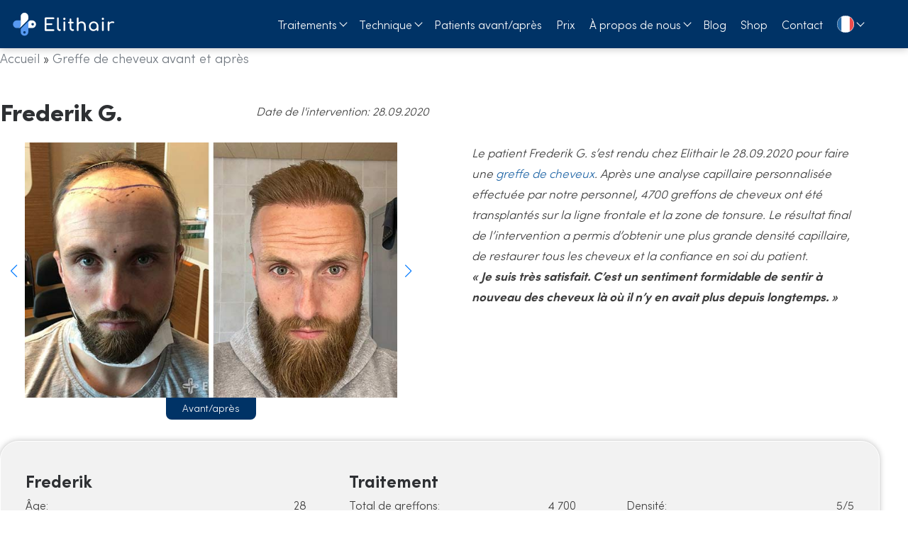

--- FILE ---
content_type: text/html; charset=UTF-8
request_url: https://elithair.fr/greffe-de-cheveux-avant-et-apres/frederik-g/
body_size: 10066
content:
<!DOCTYPE html>
<html lang="fr-FR">

<head>

	<meta charset="UTF-8">
	<meta name="viewport" content="width=device-width, initial-scale=1.0">
	<meta name='robots' content='index, follow, max-image-preview:large, max-snippet:-1, max-video-preview:-1' />

	<!-- This site is optimized with the Yoast SEO Premium plugin v25.2 (Yoast SEO v26.7) - https://yoast.com/wordpress/plugins/seo/ -->
	<title>Frederik G. : photos avant-après - 4700 Greffons | Elithair</title>
	<meta name="description" content="Voir les photos avant et après de Frederik G. 4700 greffons cheveux greffés avec la méthode saphir." />
	<link rel="canonical" href="https://elithair.fr/greffe-de-cheveux-avant-et-apres/frederik-g/" />
	<meta property="og:locale" content="fr_FR" />
	<meta property="og:type" content="article" />
	<meta property="og:title" content="Frederik G." />
	<meta property="og:description" content="Voir les photos avant et après de Frederik G. 4700 greffons cheveux greffés avec la méthode saphir." />
	<meta property="og:url" content="https://elithair.fr/greffe-de-cheveux-avant-et-apres/frederik-g/" />
	<meta property="og:site_name" content="Elithair" />
	<meta property="article:publisher" content="https://www.facebook.com/ElithairtransplantFrance/" />
	<meta property="article:modified_time" content="2025-06-30T13:19:09+00:00" />
	<meta property="og:image" content="https://elithair.fr/wp-content/uploads/2021/08/Avant-apres-greffe-de-cheveux-fue-saphir-3700-greffons-Frederik-G.jpg" />
	<meta property="og:image:width" content="650" />
	<meta property="og:image:height" content="446" />
	<meta property="og:image:type" content="image/jpeg" />
	<meta name="twitter:card" content="summary_large_image" />
	<meta name="twitter:site" content="@elithairtrans" />
	<!-- / Yoast SEO Premium plugin. -->


<style id='classic-theme-styles-inline-css'>
/*! This file is auto-generated */
.wp-block-button__link{color:#fff;background-color:#32373c;border-radius:9999px;box-shadow:none;text-decoration:none;padding:calc(.667em + 2px) calc(1.333em + 2px);font-size:1.125em}.wp-block-file__button{background:#32373c;color:#fff;text-decoration:none}
/*# sourceURL=/wp-includes/css/classic-themes.min.css */
</style>
<link rel='preload' as='font' type='font/woff2' crossorigin='anonymous' id='load_font1-css' href='https://elithair.fr/wp-content/themes/elithair_new/assets/fonts/elit-icons.woff2' media='all' />
<link rel='preload' as='font' type='font/woff2' crossorigin='anonymous' id='load_font2-css' href='https://elithair.fr/wp-content/themes/elithair_new/assets/fonts/sofia-pro-900-normal.woff2' media='all' />
<link rel='preload' as='font' type='font/woff2' crossorigin='anonymous' id='load_font3-css' href='https://elithair.fr/wp-content/themes/elithair_new/assets/fonts/sofia-pro-700-normal.woff2' media='all' />
<link rel='preload' as='font' type='font/woff2' crossorigin='anonymous' id='load_font4-css' href='https://elithair.fr/wp-content/themes/elithair_new/assets/fonts/sofia-pro-300-normal.woff2' media='all' />
<link rel="preload stylesheet" as="style" crossorigin id='Elit_global-css' href='https://elithair.fr/wp-content/themes/elithair_new/assets/css/combine.min.css?ver=4.1' media='all' />
<link rel='stylesheet' id='Elit_patient_css-css' href='https://elithair.fr/wp-content/themes/elithair_new/assets/css/patient/single-patient.css?ver=4.1' media='all' />

<!--BEGIN: TRACKING CODE MANAGER (v2.5.0) BY INTELLYWP.COM IN HEAD//-->
<!-- Google Tag Manager -->
<script>(function(w,d,s,l,i){w[l]=w[l]||[];w[l].push({'gtm.start':
new Date().getTime(),event:'gtm.js'});var f=d.getElementsByTagName(s)[0],
j=d.createElement(s),dl=l!='dataLayer'?'&l='+l:'';j.async=true;j.src=
'https://www.googletagmanager.com/gtm.js?id='+i+dl;f.parentNode.insertBefore(j,f);
})(window,document,'script','dataLayer','GTM-W84HNK7');</script>
<!-- End Google Tag Manager -->
<style>
  a#CybotCookiebotDialogPoweredbyCybot,
  div#CybotCookiebotDialogPoweredByText {
    display: none !important;
  }
  #CookiebotWidget .CookiebotWidget-body .CookiebotWidget-main-logo {
    display: none !important; 
  }
</style>
<!--END: https://wordpress.org/plugins/tracking-code-manager IN HEAD//-->
<!-- Schema & Structured Data For WP v1.54 - -->
<script type="application/ld+json" class="saswp-schema-markup-output">
[{"@context":"https:\/\/schema.org\/","@graph":[{"@context":"https:\/\/schema.org\/","@type":"SiteNavigationElement","@id":"https:\/\/elithair.fr\/#traitements","name":"Traitements","url":"https:\/\/elithair.fr\/traitement\/"},{"@context":"https:\/\/schema.org\/","@type":"SiteNavigationElement","@id":"https:\/\/elithair.fr\/#greffe-de-cheveux","name":"Greffe de cheveux","url":"https:\/\/elithair.fr\/traitement\/greffe-de-cheveux\/"},{"@context":"https:\/\/schema.org\/","@type":"SiteNavigationElement","@id":"https:\/\/elithair.fr\/#greffe-de-barbe","name":"Greffe de barbe","url":"https:\/\/elithair.fr\/traitement\/greffe-de-barbe\/"},{"@context":"https:\/\/schema.org\/","@type":"SiteNavigationElement","@id":"https:\/\/elithair.fr\/#pour-les-femmes","name":"Pour les femmes","url":"https:\/\/elithair.fr\/traitement\/greffe-de-cheveux-femme\/"},{"@context":"https:\/\/schema.org\/","@type":"SiteNavigationElement","@id":"https:\/\/elithair.fr\/#traitement-prp","name":"Traitement PRP","url":"https:\/\/elithair.fr\/traitement\/le-traitement-prp\/"},{"@context":"https:\/\/schema.org\/","@type":"SiteNavigationElement","@id":"https:\/\/elithair.fr\/#processus-demarches","name":"Processus & d\u00e9marches","url":"https:\/\/elithair.fr\/traitement\/greffe-de-cheveux-processus\/"},{"@context":"https:\/\/schema.org\/","@type":"SiteNavigationElement","@id":"https:\/\/elithair.fr\/#retablissement-apres-greffe","name":"R\u00e9tablissement apr\u00e8s greffe","url":"https:\/\/elithair.fr\/traitement\/retablissement-apres-greffe-fue\/"},{"@context":"https:\/\/schema.org\/","@type":"SiteNavigationElement","@id":"https:\/\/elithair.fr\/#technique","name":"Technique","url":"https:\/\/elithair.fr\/technique\/"},{"@context":"https:\/\/schema.org\/","@type":"SiteNavigationElement","@id":"https:\/\/elithair.fr\/#greffe-de-cheveux-fue","name":"Greffe de cheveux FUE","url":"https:\/\/elithair.fr\/technique\/greffe-de-cheveux-fue\/"},{"@context":"https:\/\/schema.org\/","@type":"SiteNavigationElement","@id":"https:\/\/elithair.fr\/#greffe-de-cheveux-dhi","name":"Greffe de Cheveux DHI","url":"https:\/\/elithair.fr\/technique\/greffe-de-cheveux-dhi\/"},{"@context":"https:\/\/schema.org\/","@type":"SiteNavigationElement","@id":"https:\/\/elithair.fr\/#neo-fue","name":"NEO FUE","url":"https:\/\/elithair.fr\/technique\/neo-fue\/"},{"@context":"https:\/\/schema.org\/","@type":"SiteNavigationElement","@id":"https:\/\/elithair.fr\/#anesthesie","name":"Anesth\u00e9sie","url":"https:\/\/elithair.fr\/technique\/implant-capillaire-douleur\/"},{"@context":"https:\/\/schema.org\/","@type":"SiteNavigationElement","@id":"https:\/\/elithair.fr\/#patients-avant-apres","name":"Patients avant\/apr\u00e8s","url":"https:\/\/elithair.fr\/greffe-de-cheveux-avant-et-apres\/"},{"@context":"https:\/\/schema.org\/","@type":"SiteNavigationElement","@id":"https:\/\/elithair.fr\/#prix","name":"Prix","url":"https:\/\/elithair.fr\/greffe-de-cheveux-prix\/"},{"@context":"https:\/\/schema.org\/","@type":"SiteNavigationElement","@id":"https:\/\/elithair.fr\/#a-propos-de-nous","name":"\u00c0 propos de nous","url":"https:\/\/elithair.fr\/informations\/"},{"@context":"https:\/\/schema.org\/","@type":"SiteNavigationElement","@id":"https:\/\/elithair.fr\/#informations-generales","name":"Informations G\u00e9n\u00e9rales","url":"https:\/\/elithair.fr\/informations\/a-propos-de-nous\/"},{"@context":"https:\/\/schema.org\/","@type":"SiteNavigationElement","@id":"https:\/\/elithair.fr\/#dr-balwi","name":"Dr. Balwi","url":"https:\/\/elithair.fr\/informations\/chirurgie-capillaire-dr-balwi\/"},{"@context":"https:\/\/schema.org\/","@type":"SiteNavigationElement","@id":"https:\/\/elithair.fr\/#notre-equipe-medicale","name":"Notre \u00e9quipe m\u00e9dicale","url":"https:\/\/elithair.fr\/informations\/nos-medecins-cheveux\/"},{"@context":"https:\/\/schema.org\/","@type":"SiteNavigationElement","@id":"https:\/\/elithair.fr\/#clinique-du-cheveu","name":"Clinique du cheveu","url":"https:\/\/elithair.fr\/informations\/clinique-du-cheveux\/"},{"@context":"https:\/\/schema.org\/","@type":"SiteNavigationElement","@id":"https:\/\/elithair.fr\/#r-d","name":"R & D","url":"https:\/\/elithair.fr\/informations\/recherche-et-developpement\/"},{"@context":"https:\/\/schema.org\/","@type":"SiteNavigationElement","@id":"https:\/\/elithair.fr\/#etudes-elithair","name":"\u00c9tudes Elithair","url":"https:\/\/elithair.fr\/informations\/etudes\/"},{"@context":"https:\/\/schema.org\/","@type":"SiteNavigationElement","@id":"https:\/\/elithair.fr\/#elithair-app","name":"Elithair App","url":"https:\/\/elithair.fr\/informations\/elithair-app\/"},{"@context":"https:\/\/schema.org\/","@type":"SiteNavigationElement","@id":"https:\/\/elithair.fr\/#systeme-pre-test","name":"Systeme Pre-Test","url":"https:\/\/elithair.fr\/informations\/systeme-pre-test\/"},{"@context":"https:\/\/schema.org\/","@type":"SiteNavigationElement","@id":"https:\/\/elithair.fr\/#greffe-de-cheveux-resultats","name":"Greffe de cheveux r\u00e9sultats","url":"https:\/\/elithair.fr\/informations\/greffe-cheveux-resultats\/"},{"@context":"https:\/\/schema.org\/","@type":"SiteNavigationElement","@id":"https:\/\/elithair.fr\/#f-a-q","name":"F.A.Q","url":"https:\/\/elithair.fr\/informations\/faq\/"},{"@context":"https:\/\/schema.org\/","@type":"SiteNavigationElement","@id":"https:\/\/elithair.fr\/#blog","name":"Blog","url":"https:\/\/elithair.fr\/greffe-de-cheveux-blog\/"},{"@context":"https:\/\/schema.org\/","@type":"SiteNavigationElement","@id":"https:\/\/elithair.fr\/#shop","name":"Shop","url":"https:\/\/drbalwi-shop.fr\/"},{"@context":"https:\/\/schema.org\/","@type":"SiteNavigationElement","@id":"https:\/\/elithair.fr\/#contact","name":"Contact","url":"https:\/\/elithair.fr\/informations\/contacts\/"},{"@context":"https:\/\/schema.org\/","@type":"SiteNavigationElement","@id":"https:\/\/elithair.fr\/#deutsch","name":"Deutsch","url":"https:\/\/elithair.fr\/"},{"@context":"https:\/\/schema.org\/","@type":"SiteNavigationElement","@id":"https:\/\/elithair.fr\/#english","name":"English","url":"https:\/\/elithair.fr\/"},{"@context":"https:\/\/schema.org\/","@type":"SiteNavigationElement","@id":"https:\/\/elithair.fr\/#espanol","name":"Espa\u00f1ol","url":"https:\/\/elithair.fr\/"},{"@context":"https:\/\/schema.org\/","@type":"SiteNavigationElement","@id":"https:\/\/elithair.fr\/#portugues","name":"Portugu\u00eas","url":"https:\/\/elithair.pt\/"},{"@context":"https:\/\/schema.org\/","@type":"SiteNavigationElement","@id":"https:\/\/elithair.fr\/#italiano","name":"Italiano","url":"https:\/\/elithair.fr\/"},{"@context":"https:\/\/schema.org\/","@type":"SiteNavigationElement","@id":"https:\/\/elithair.fr\/#%d8%b9%d8%b1%d8%a8%d9%8a","name":"\u0639\u0631\u0628\u064a","url":"https:\/\/elithair.ae\/"}]}]
</script>

<link rel="icon" href="https://elithair.fr/wp-content/uploads/2024/03/cropped-elithair-favicon-new-32x32.png" sizes="32x32" />
<link rel="icon" href="https://elithair.fr/wp-content/uploads/2024/03/cropped-elithair-favicon-new-192x192.png" sizes="192x192" />
<link rel="apple-touch-icon" href="https://elithair.fr/wp-content/uploads/2024/03/cropped-elithair-favicon-new-180x180.png" />
<meta name="msapplication-TileImage" content="https://elithair.fr/wp-content/uploads/2024/03/cropped-elithair-favicon-new-270x270.png" />
		<style id="wp-custom-css">
			.imageAspect .repeaterMedia .embla img{aspect-ratio:16/9;object-fit:cover}		</style>
		<link rel="alternate" hreflang="x-default" href="https://elithairtransplant.com/"/>
<link rel="alternate" hreflang="de-DE" href="https://elithair.de/haartransplantation-vorher-nachher/frederik-g/"/>
<link rel="alternate" hreflang="es-ES" href="https://elithair.es/antes-despues/frederik-g/"/>
<link rel="alternate" hreflang="it-IT" href="https://elithair.it/prima-dopo-trapianto-capelli/frederik-g/"/>
<link rel="alternate" hreflang="fr-FR" href="https://elithair.fr/greffe-de-cheveux-avant-et-apres/frederik-g/"/>
<link rel="alternate" hreflang="pt-PT" href="https://elithair.pt/transplante-capilar-antes-e-depois/frederik-g/"/>
<link rel="alternate" hreflang="en-GB" href="https://elithair.co.uk/hair-transplant-before-after/frederik-g/"/>	<script type="application/ld+json">{"@context":"http://schema.org/","@type":"Organization","name":"Elithair","logo":"https://elithair.fr//wp-content/uploads/2024/03/elithair-logo-primary.svg","url":"https://elithair.fr//","address":{"@type":"PostalAddress","streetAddress":"Hamidiye, Cendere Cad. 103 ","addressLocality":"İstanbul","addressRegion":"1 T4 Block","postalCode":"34408","addressCountry":"TR"},"sameAs":["https://www.facebook.com/elithair.france/","https://www.instagram.com/elithair.fr/","https://www.youtube.com/@elithair.france","https://www.tiktok.com/@elithairfr?_t=8q2yM9qMnUe&_r=1"]}</script>
<style id='global-styles-inline-css'>
:root{--wp--preset--aspect-ratio--square: 1;--wp--preset--aspect-ratio--4-3: 4/3;--wp--preset--aspect-ratio--3-4: 3/4;--wp--preset--aspect-ratio--3-2: 3/2;--wp--preset--aspect-ratio--2-3: 2/3;--wp--preset--aspect-ratio--16-9: 16/9;--wp--preset--aspect-ratio--9-16: 9/16;--wp--preset--color--black: #000000;--wp--preset--color--cyan-bluish-gray: #abb8c3;--wp--preset--color--white: #ffffff;--wp--preset--color--pale-pink: #f78da7;--wp--preset--color--vivid-red: #cf2e2e;--wp--preset--color--luminous-vivid-orange: #ff6900;--wp--preset--color--luminous-vivid-amber: #fcb900;--wp--preset--color--light-green-cyan: #7bdcb5;--wp--preset--color--vivid-green-cyan: #00d084;--wp--preset--color--pale-cyan-blue: #8ed1fc;--wp--preset--color--vivid-cyan-blue: #0693e3;--wp--preset--color--vivid-purple: #9b51e0;--wp--preset--gradient--vivid-cyan-blue-to-vivid-purple: linear-gradient(135deg,rgb(6,147,227) 0%,rgb(155,81,224) 100%);--wp--preset--gradient--light-green-cyan-to-vivid-green-cyan: linear-gradient(135deg,rgb(122,220,180) 0%,rgb(0,208,130) 100%);--wp--preset--gradient--luminous-vivid-amber-to-luminous-vivid-orange: linear-gradient(135deg,rgb(252,185,0) 0%,rgb(255,105,0) 100%);--wp--preset--gradient--luminous-vivid-orange-to-vivid-red: linear-gradient(135deg,rgb(255,105,0) 0%,rgb(207,46,46) 100%);--wp--preset--gradient--very-light-gray-to-cyan-bluish-gray: linear-gradient(135deg,rgb(238,238,238) 0%,rgb(169,184,195) 100%);--wp--preset--gradient--cool-to-warm-spectrum: linear-gradient(135deg,rgb(74,234,220) 0%,rgb(151,120,209) 20%,rgb(207,42,186) 40%,rgb(238,44,130) 60%,rgb(251,105,98) 80%,rgb(254,248,76) 100%);--wp--preset--gradient--blush-light-purple: linear-gradient(135deg,rgb(255,206,236) 0%,rgb(152,150,240) 100%);--wp--preset--gradient--blush-bordeaux: linear-gradient(135deg,rgb(254,205,165) 0%,rgb(254,45,45) 50%,rgb(107,0,62) 100%);--wp--preset--gradient--luminous-dusk: linear-gradient(135deg,rgb(255,203,112) 0%,rgb(199,81,192) 50%,rgb(65,88,208) 100%);--wp--preset--gradient--pale-ocean: linear-gradient(135deg,rgb(255,245,203) 0%,rgb(182,227,212) 50%,rgb(51,167,181) 100%);--wp--preset--gradient--electric-grass: linear-gradient(135deg,rgb(202,248,128) 0%,rgb(113,206,126) 100%);--wp--preset--gradient--midnight: linear-gradient(135deg,rgb(2,3,129) 0%,rgb(40,116,252) 100%);--wp--preset--font-size--small: 13px;--wp--preset--font-size--medium: 20px;--wp--preset--font-size--large: 36px;--wp--preset--font-size--x-large: 42px;--wp--preset--spacing--20: 0.44rem;--wp--preset--spacing--30: 0.67rem;--wp--preset--spacing--40: 1rem;--wp--preset--spacing--50: 1.5rem;--wp--preset--spacing--60: 2.25rem;--wp--preset--spacing--70: 3.38rem;--wp--preset--spacing--80: 5.06rem;--wp--preset--shadow--natural: 6px 6px 9px rgba(0, 0, 0, 0.2);--wp--preset--shadow--deep: 12px 12px 50px rgba(0, 0, 0, 0.4);--wp--preset--shadow--sharp: 6px 6px 0px rgba(0, 0, 0, 0.2);--wp--preset--shadow--outlined: 6px 6px 0px -3px rgb(255, 255, 255), 6px 6px rgb(0, 0, 0);--wp--preset--shadow--crisp: 6px 6px 0px rgb(0, 0, 0);}:where(.is-layout-flex){gap: 0.5em;}:where(.is-layout-grid){gap: 0.5em;}body .is-layout-flex{display: flex;}.is-layout-flex{flex-wrap: wrap;align-items: center;}.is-layout-flex > :is(*, div){margin: 0;}body .is-layout-grid{display: grid;}.is-layout-grid > :is(*, div){margin: 0;}:where(.wp-block-columns.is-layout-flex){gap: 2em;}:where(.wp-block-columns.is-layout-grid){gap: 2em;}:where(.wp-block-post-template.is-layout-flex){gap: 1.25em;}:where(.wp-block-post-template.is-layout-grid){gap: 1.25em;}.has-black-color{color: var(--wp--preset--color--black) !important;}.has-cyan-bluish-gray-color{color: var(--wp--preset--color--cyan-bluish-gray) !important;}.has-white-color{color: var(--wp--preset--color--white) !important;}.has-pale-pink-color{color: var(--wp--preset--color--pale-pink) !important;}.has-vivid-red-color{color: var(--wp--preset--color--vivid-red) !important;}.has-luminous-vivid-orange-color{color: var(--wp--preset--color--luminous-vivid-orange) !important;}.has-luminous-vivid-amber-color{color: var(--wp--preset--color--luminous-vivid-amber) !important;}.has-light-green-cyan-color{color: var(--wp--preset--color--light-green-cyan) !important;}.has-vivid-green-cyan-color{color: var(--wp--preset--color--vivid-green-cyan) !important;}.has-pale-cyan-blue-color{color: var(--wp--preset--color--pale-cyan-blue) !important;}.has-vivid-cyan-blue-color{color: var(--wp--preset--color--vivid-cyan-blue) !important;}.has-vivid-purple-color{color: var(--wp--preset--color--vivid-purple) !important;}.has-black-background-color{background-color: var(--wp--preset--color--black) !important;}.has-cyan-bluish-gray-background-color{background-color: var(--wp--preset--color--cyan-bluish-gray) !important;}.has-white-background-color{background-color: var(--wp--preset--color--white) !important;}.has-pale-pink-background-color{background-color: var(--wp--preset--color--pale-pink) !important;}.has-vivid-red-background-color{background-color: var(--wp--preset--color--vivid-red) !important;}.has-luminous-vivid-orange-background-color{background-color: var(--wp--preset--color--luminous-vivid-orange) !important;}.has-luminous-vivid-amber-background-color{background-color: var(--wp--preset--color--luminous-vivid-amber) !important;}.has-light-green-cyan-background-color{background-color: var(--wp--preset--color--light-green-cyan) !important;}.has-vivid-green-cyan-background-color{background-color: var(--wp--preset--color--vivid-green-cyan) !important;}.has-pale-cyan-blue-background-color{background-color: var(--wp--preset--color--pale-cyan-blue) !important;}.has-vivid-cyan-blue-background-color{background-color: var(--wp--preset--color--vivid-cyan-blue) !important;}.has-vivid-purple-background-color{background-color: var(--wp--preset--color--vivid-purple) !important;}.has-black-border-color{border-color: var(--wp--preset--color--black) !important;}.has-cyan-bluish-gray-border-color{border-color: var(--wp--preset--color--cyan-bluish-gray) !important;}.has-white-border-color{border-color: var(--wp--preset--color--white) !important;}.has-pale-pink-border-color{border-color: var(--wp--preset--color--pale-pink) !important;}.has-vivid-red-border-color{border-color: var(--wp--preset--color--vivid-red) !important;}.has-luminous-vivid-orange-border-color{border-color: var(--wp--preset--color--luminous-vivid-orange) !important;}.has-luminous-vivid-amber-border-color{border-color: var(--wp--preset--color--luminous-vivid-amber) !important;}.has-light-green-cyan-border-color{border-color: var(--wp--preset--color--light-green-cyan) !important;}.has-vivid-green-cyan-border-color{border-color: var(--wp--preset--color--vivid-green-cyan) !important;}.has-pale-cyan-blue-border-color{border-color: var(--wp--preset--color--pale-cyan-blue) !important;}.has-vivid-cyan-blue-border-color{border-color: var(--wp--preset--color--vivid-cyan-blue) !important;}.has-vivid-purple-border-color{border-color: var(--wp--preset--color--vivid-purple) !important;}.has-vivid-cyan-blue-to-vivid-purple-gradient-background{background: var(--wp--preset--gradient--vivid-cyan-blue-to-vivid-purple) !important;}.has-light-green-cyan-to-vivid-green-cyan-gradient-background{background: var(--wp--preset--gradient--light-green-cyan-to-vivid-green-cyan) !important;}.has-luminous-vivid-amber-to-luminous-vivid-orange-gradient-background{background: var(--wp--preset--gradient--luminous-vivid-amber-to-luminous-vivid-orange) !important;}.has-luminous-vivid-orange-to-vivid-red-gradient-background{background: var(--wp--preset--gradient--luminous-vivid-orange-to-vivid-red) !important;}.has-very-light-gray-to-cyan-bluish-gray-gradient-background{background: var(--wp--preset--gradient--very-light-gray-to-cyan-bluish-gray) !important;}.has-cool-to-warm-spectrum-gradient-background{background: var(--wp--preset--gradient--cool-to-warm-spectrum) !important;}.has-blush-light-purple-gradient-background{background: var(--wp--preset--gradient--blush-light-purple) !important;}.has-blush-bordeaux-gradient-background{background: var(--wp--preset--gradient--blush-bordeaux) !important;}.has-luminous-dusk-gradient-background{background: var(--wp--preset--gradient--luminous-dusk) !important;}.has-pale-ocean-gradient-background{background: var(--wp--preset--gradient--pale-ocean) !important;}.has-electric-grass-gradient-background{background: var(--wp--preset--gradient--electric-grass) !important;}.has-midnight-gradient-background{background: var(--wp--preset--gradient--midnight) !important;}.has-small-font-size{font-size: var(--wp--preset--font-size--small) !important;}.has-medium-font-size{font-size: var(--wp--preset--font-size--medium) !important;}.has-large-font-size{font-size: var(--wp--preset--font-size--large) !important;}.has-x-large-font-size{font-size: var(--wp--preset--font-size--x-large) !important;}
/*# sourceURL=global-styles-inline-css */
</style>
</head>


<body class="wp-singular patienten-template-default single single-patienten postid-72834 wp-custom-logo wp-theme-elithair_new">

	

	<div id="wrapper">
							<header class="sticky-nav">
				<nav class="navbar">
					<div id="nav_overlay"></div>
					<div class="container">

						<div class="logo">
							<a href="https://elithair.fr/" title="Elithair" rel="home">
																		<img src="https://elithair.fr/wp-content/uploads/2024/03/elithair-logo-primary.svg" alt="Elithair Logo" width="150" height="63" />
															</a>
						</div>

						<div class="mainMenu">
							<div class="elitMenu">
								<div class="mobileMenutext hidden">
									<div class="mobileMenuTitle">
										<p>Menu principal</p>									</div>
								</div>
								<ul id="menu-main-menu-fr-2021" class="menu"><li id="menu-item-97440" class="parentLink main-item menu-item menu-item-type-post_type menu-item-object-page menu-item-has-children menu-item-97440"><a href="https://elithair.fr/traitement/">Traitements</a>
<ul class="sub-menu">
	<li id="menu-item-75783" class="menu-item menu-item-type-post_type menu-item-object-page menu-item-75783"><a href="https://elithair.fr/traitement/greffe-de-cheveux/">Greffe de cheveux</a></li>
	<li id="menu-item-75784" class="menu-item menu-item-type-post_type menu-item-object-page menu-item-75784"><a href="https://elithair.fr/traitement/greffe-de-barbe/">Greffe de barbe</a></li>
	<li id="menu-item-75785" class="menu-item menu-item-type-post_type menu-item-object-page menu-item-75785"><a href="https://elithair.fr/traitement/greffe-de-cheveux-femme/">Pour les femmes</a></li>
	<li id="menu-item-75786" class="menu-item menu-item-type-post_type menu-item-object-page menu-item-75786"><a href="https://elithair.fr/traitement/le-traitement-prp/">Traitement PRP</a></li>
	<li id="menu-item-75789" class="menu-item menu-item-type-post_type menu-item-object-page menu-item-75789"><a href="https://elithair.fr/traitement/greffe-de-cheveux-processus/">Processus &#038; démarches</a></li>
	<li id="menu-item-75790" class="menu-item menu-item-type-post_type menu-item-object-page menu-item-75790"><a href="https://elithair.fr/traitement/retablissement-apres-greffe-fue/">Rétablissement après greffe</a></li>
</ul>
</li>
<li id="menu-item-97441" class="parentLink main-item menu-item menu-item-type-post_type menu-item-object-page menu-item-has-children menu-item-97441"><a href="https://elithair.fr/technique/">Technique</a>
<ul class="sub-menu">
	<li id="menu-item-75792" class="menu-item menu-item-type-post_type menu-item-object-page menu-item-75792"><a href="https://elithair.fr/technique/greffe-de-cheveux-fue/">Greffe de cheveux FUE</a></li>
	<li id="menu-item-75795" class="menu-item menu-item-type-post_type menu-item-object-page menu-item-75795"><a href="https://elithair.fr/technique/greffe-de-cheveux-dhi/">Greffe de Cheveux DHI</a></li>
	<li id="menu-item-75797" class="menu-item menu-item-type-post_type menu-item-object-page menu-item-75797"><a href="https://elithair.fr/technique/neo-fue/">NEO FUE</a></li>
	<li id="menu-item-75798" class="menu-item menu-item-type-post_type menu-item-object-page menu-item-75798"><a href="https://elithair.fr/technique/implant-capillaire-douleur/">Anesthésie</a></li>
</ul>
</li>
<li id="menu-item-75799" class="main-item menu-item menu-item-type-post_type menu-item-object-page menu-item-75799"><a href="https://elithair.fr/greffe-de-cheveux-avant-et-apres/">Patients avant/après</a></li>
<li id="menu-item-75800" class="main-item menu-item menu-item-type-post_type menu-item-object-page menu-item-75800"><a href="https://elithair.fr/greffe-de-cheveux-prix/">Prix</a></li>
<li id="menu-item-97439" class="parentLink main-item menu-item menu-item-type-post_type menu-item-object-page menu-item-has-children menu-item-97439"><a href="https://elithair.fr/informations/">À propos de nous</a>
<ul class="sub-menu">
	<li id="menu-item-94765" class="menu-item menu-item-type-post_type menu-item-object-page menu-item-94765"><a href="https://elithair.fr/informations/a-propos-de-nous/">Informations Générales</a></li>
	<li id="menu-item-75802" class="menu-item menu-item-type-post_type menu-item-object-page menu-item-75802"><a href="https://elithair.fr/informations/chirurgie-capillaire-dr-balwi/">Dr. Balwi</a></li>
	<li id="menu-item-94766" class="menu-item menu-item-type-post_type menu-item-object-page menu-item-94766"><a href="https://elithair.fr/informations/nos-medecins-cheveux/">Notre équipe médicale</a></li>
	<li id="menu-item-75803" class="menu-item menu-item-type-post_type menu-item-object-page menu-item-75803"><a href="https://elithair.fr/informations/clinique-du-cheveux/">Clinique du cheveu</a></li>
	<li id="menu-item-86507" class="menu-item menu-item-type-post_type menu-item-object-page menu-item-86507"><a href="https://elithair.fr/informations/recherche-et-developpement/">R &#038; D</a></li>
	<li id="menu-item-86828" class="menu-item menu-item-type-post_type menu-item-object-page menu-item-86828"><a href="https://elithair.fr/informations/etudes/">Études Elithair</a></li>
	<li id="menu-item-86508" class="menu-item menu-item-type-post_type menu-item-object-page menu-item-86508"><a href="https://elithair.fr/informations/elithair-app/">Elithair App</a></li>
	<li id="menu-item-86683" class="menu-item menu-item-type-post_type menu-item-object-page menu-item-86683"><a href="https://elithair.fr/informations/systeme-pre-test/">Systeme Pre-Test</a></li>
	<li id="menu-item-75804" class="menu-item menu-item-type-post_type menu-item-object-page menu-item-75804"><a href="https://elithair.fr/informations/greffe-cheveux-resultats/">Greffe de cheveux résultats</a></li>
	<li id="menu-item-75805" class="menu-item menu-item-type-post_type menu-item-object-page menu-item-75805"><a href="https://elithair.fr/informations/faq/">F.A.Q</a></li>
</ul>
</li>
<li id="menu-item-75806" class="main-item menu-item menu-item-type-post_type menu-item-object-page menu-item-75806"><a href="https://elithair.fr/greffe-de-cheveux-blog/">Blog</a></li>
<li id="menu-item-75807" class="main-item menu-item menu-item-type-custom menu-item-object-custom menu-item-75807"><a target="_blank" href="https://drbalwi-shop.fr/?utm_source=elithair-website&#038;utm_medium=referral&#038;utm_campaign=header-menue&#038;utm_content=FR">Shop</a></li>
<li id="menu-item-75808" class="main-item menu-item menu-item-type-post_type menu-item-object-page menu-item-75808"><a href="https://elithair.fr/informations/contacts/">Contact</a></li>
<li id="menu-item-75810" class="header-lang language main-item menu-item menu-item-type-custom menu-item-object-custom menu-item-has-children menu-item-75810"><span class="nolink"><img src="https://elithair.fr/wp-content/uploads/2021/09/elithait-Franzosisch-flag.svg" alt="france" width="24" height="24"><span class="mobile">Français</span></span>
<ul class="sub-menu">
	<li id="menu-item-75811" class="de menu-item menu-item-type-custom menu-item-object-custom menu-item-75811"><span class="nolink"><img src="https://elithair.fr/wp-content/uploads/2021/09/deutsch-lang-flag-1.svg" alt="Deutsche Fahne" width="24" height="24" loading="lazy">Deutsch</span></li>
	<li id="menu-item-75812" class="en menu-item menu-item-type-custom menu-item-object-custom menu-item-75812"><span class="nolink"><img src="https://elithair.fr/wp-content/uploads/2021/09/elithair-uk-flag.svg" alt="en" width="24" height="24" loading="lazy">English</span></li>
	<li id="menu-item-75813" class="es menu-item menu-item-type-custom menu-item-object-custom menu-item-75813"><span class="nolink"><img src="https://elithair.fr/wp-content/uploads/2021/09/elithait-spain-flag.svg" alt="Elithairtransplant-Language"  width="24" height="24" loading="lazy">Español</span></li>
	<li id="menu-item-75814" class="pt menu-item menu-item-type-custom menu-item-object-custom menu-item-75814"><a href="https://elithair.pt/"><img src="https://elithair.fr/wp-content/uploads/2021/09/elithair-pt-flag.svg" alt="PT" width="24" height="24" loading="lazy">Português</a></li>
	<li id="menu-item-75815" class="it menu-item menu-item-type-custom menu-item-object-custom menu-item-75815"><span class="nolink"><img src="https://elithair.fr/wp-content/uploads/2021/09/elithair-italy-flag.svg" alt="italy" width="24" height="24" loading="lazy">Italiano</span></li>
	<li id="menu-item-77410" class="menu-item menu-item-type-custom menu-item-object-custom menu-item-77410"><a href="https://elithair.ae/"><img src="https://elithair.fr/wp-content/uploads/2022/01/arabic.svg" alt="arabic flag" width="24" height="24" loading="lazy"> عربي</a></li>
</ul>
</li>
</ul>							</div>
						</div>
						
						<div id="hamburger">
							<div></div>
						</div>

					</div>
				</nav>
			</header>
					
		<main >        <style>
            .embed-youtube {
            background-color: #000;
			margin-top: 30px;
            margin-bottom: 30px;
            position: relative;
            padding-top: 56.25%;
            overflow: hidden;
            cursor: pointer;
        }
        .embed-youtube img {
            width: 100%;
            top: 0;
            left: 0;
            opacity: 0.7;
        }
        .embed-youtube .embed-youtube-play {
            width: 68px;
            height: 48px;
            background-color: #333;
            box-shadow: 0 0 30px rgba( 0,0,0,0.6 );
            z-index: 1;
            opacity: 0.8;
            border-radius: 6px;
        }
        .embed-youtube .embed-youtube-play:before {
            content: "";
            border-style: solid;
            border-width: 15px 0 15px 26.0px;
            border-color: transparent transparent transparent #fff;
        }
        .embed-youtube img,
        .embed-youtube .embed-youtube-play {
            cursor: pointer;
        }
        .embed-youtube img,
        .embed-youtube iframe,
        .embed-youtube .embed-youtube-play,
        .embed-youtube .embed-youtube-play:before {
            position: absolute;
        }
        .embed-youtube .embed-youtube-play,
        .embed-youtube .embed-youtube-play:before {
            top: 50%;
            left: 50%;
            transform: translate3d( -50%, -50%, 0 );
        }
        .embed-youtube iframe {
            height: 100%;
            width: 100%;
            top: 0;
            left: 0;
        }
        
        .embed-youtube .embed-youtube-play:hover {
            background-color: #f00;
        }
        .social-media-followers-content{
        	border-radius: 20px;
			background: #FFF;
			padding: 10px;
			max-width: 792px;
    		margin-bottom: 20px;
        }
        .social-media-followers-list{
        	display: flex;
			align-items: flex-start;
			gap: 30px;
			list-style-type: none;
			padding: 0;
		    
        }
        .social-media-followers-list li{
        	display: flex;
        }
        .social-media-followers-list li img{
        	width: 30px;
        	height: 30px;
        }
        .social-media-followers-list li .icon-container{
        	margin-right: 10px;
        }
        @media (max-width: 767px){
        	.social-media-followers-list{
        	    flex-wrap: wrap;
        	    gap: 10px;
        	}
        	.patient-header{
    		    flex-direction: column;
    			align-items: flex-start; 
        	}
        	.main-slider{
        		padding-bottom: 30px !important;
        	}
        }
        
        
        </style>
<div class="breadcrumb">
	<div class="container">
		<div id="breadcrumbs"><span><span><a href="https://elithair.fr/">Accueil</a></span> » <span><a href="https://elithair.fr/greffe-de-cheveux-avant-et-apres/">Greffe de cheveux avant et après</a></span></span></div>	</div>
</div>
	<section class="patient_hero">
		<div class="container">
			<div class="row">
				<div class="col-12">
					<!-- <p><a href="javascript:history.go(-1)"><span>❮</span> Retour à l'accueil</a></p> -->
					<div class="patient-header">
						<h1>
							Frederik G.						</h1>
						<div class="date">Date de l'intervention: 28.09.2020</div>
					</div>
					
				</div>
			</div>
			<div class="row">
				<div class="col-12">
									</div>
				<div class="col-6">
					
					<div class="swiper main-slider">
						<div class="swiper-wrapper">
														<div class="swiper-slide">
									<div class="images-wrapper">
										<div class="images">
											<img src="https://elithair.fr/wp-content/uploads/2021/08/Avant-apres-greffe-de-cheveux-fue-saphir-3700-greffons-Frederik-G.jpg" alt="Image avant après greffe de cheveux fue saphir 3700-greffons Frederik G">
										</div>
										<div class="slide-note">Avant/après</div>
									</div>		
								</div>
															<div class="swiper-slide">
									<div class="images-wrapper">
										<div class="images">
											<img src="https://elithair.fr/wp-content/uploads/2021/08/Avant-greffe-de-cheveux-fue-saphir-3700-greffons-Frederik-G.jpg" alt="Image avant greffe de cheveux fue saphir 3700 greffons Frederik G">
										</div>
										<div class="slide-note">Avant</div>
									</div>		
								</div>
															<div class="swiper-slide">
									<div class="images-wrapper">
										<div class="images">
											<img src="https://elithair.fr/wp-content/uploads/2021/08/Apres-2-mois-greffe-de-cheveux-fue-saphir-3700-greffons-Frederik-G.jpg" alt="Image après 2 mois greffe de cheveux fue saphir 3700 greffons Frederik G">
										</div>
										<div class="slide-note">2 mois</div>
									</div>		
								</div>
															<div class="swiper-slide">
									<div class="images-wrapper">
										<div class="images">
											<img src="https://elithair.fr/wp-content/uploads/2021/08/Greffe-de-cheveux-fue-saphir-zone-donneuse-apres-4-mois-Frederick-G-1.jpg" alt="Greffe-de-cheveux-fue-saphir-zone-donneuse-apres-4-mois-Frederick-G">
										</div>
										<div class="slide-note">Zone donneuse après 4 mois</div>
									</div>		
								</div>
															<div class="swiper-slide">
									<div class="images-wrapper">
										<div class="images">
											<img src="https://elithair.fr/wp-content/uploads/2021/08/Apres-6-mois-greffe-de-cheveux-fue-saphir-3700-greffons-Frederik-G.jpg" alt="Image après 6 mois greffe de cheveux fue saphir 3700 greffons Frederik G">
										</div>
										<div class="slide-note">6 mois</div>
									</div>		
								</div>
															<div class="swiper-slide">
									<div class="images-wrapper">
										<div class="images">
											<img src="https://elithair.fr/wp-content/uploads/2021/08/Apres-8-mois-greffe-de-cheveux-fue-saphir-3700-greffons-Frederik-G.jpg" alt="Image après 8 mois greffe de cheveux fue saphir 3700 greffons Frederik G">
										</div>
										<div class="slide-note">8 mois</div>
									</div>		
								</div>
															<div class="swiper-slide">
									<div class="images-wrapper">
										<div class="images">
											<img src="https://elithair.fr/wp-content/uploads/2021/08/Resultat-greffe-de-cheveux-fue-saphir-3700-greffons-Frederik-G.jpg" alt="Image resultat-greffe-de-cheveux-fue-saphir-3700-greffons-Frederik-G">
										</div>
										<div class="slide-note">Résultat ligne frontale</div>
									</div>		
								</div>
															<div class="swiper-slide">
									<div class="images-wrapper">
										<div class="images">
											<img src="https://elithair.fr/wp-content/uploads/2021/08/resultat-greffe-de-cheveux-saphir-tonsure-4700-Frederic-Gigers.jpg" alt="Photo résultat greffe de cheveux saphir tonsure 4700 Frederic Gigers">
										</div>
										<div class="slide-note">Résultat tonsure</div>
									</div>		
								</div>
													</div>

						<div class="swiper-pagination"></div>

						<div class="swiper-button-prev"></div>
						<div class="swiper-button-next"></div>
					</div>
					
				</div>
				<div class="col-6">
					<div class="testimonial-content">
					<p>Le patient Frederik G. s&#8217;est rendu chez Elithair le 28.09.2020 pour faire une <a href="https://elithair.fr/traitement/greffe-de-cheveux/">greffe de cheveux</a>. Après une analyse capillaire personnalisée effectuée par notre personnel, 4700 greffons de cheveux ont été transplantés sur la ligne frontale et la zone de tonsure. Le résultat final de l&#8217;intervention a permis d&#8217;obtenir une plus grande densité capillaire, de restaurer tous les cheveux et la confiance en soi du patient.</p>
<p><strong>« Je suis très satisfait. C&#8217;est un sentiment formidable de sentir à nouveau des cheveux là où il n&#8217;y en avait plus depuis longtemps. »</strong></p>
					</div>
				</div>
			</div>
			<div class="row">
				<div class="col-12">
					<div class="information-wrapper">
						<div class="information-inner">
							<div class="enter-information">
								<h2>Frederik</h2>
								<div class="table-data">
									<div class="item"><div>Âge:</div><div>28</div></div>
									<div class="item"><div>Greffons:</div><div>4 700</div></div>
									<div class="item"><div>Technique:</div><div>Saphir</div></div>
									<div class="item"><div>Punch:</div><div>3,5 x 0,85 mm</div></div>
									<!-- <div class="item"><div>Elit-Skala:</div><div>B-V</div></div> -->
								</div>
							</div>
							<div class="accordion-box">
								<h2>Traitement</h2>
								<div class="table-list">
									<div class="table-data">
										<div class="item"><div>Total de greffons:</div><div>4 700</div></div>
										<div class="item"><div>Greffons simples:</div><div>3 031</div></div>
										<div class="item"><div>Greffons multiples:</div><div>1 669</div></div>
										<div class="item"><div>Date de l'intervention:</div><div>28.09.2020</div></div>
									</div>
									<div class="table-data">
										<div class="item"><div>Densité:</div><div>5/5</div></div>
										<div class="item"><div>Technique:</div><div>Saphir</div></div>
										<div class="item"><div>Durée de l'intervention:</div><div>08:22</div></div>
									</div>
								</div>
							</div>
							<div aria="button" class="collapse-btn" data-more="Voir plus" data-less="Voir moins"><span>Voir plus</span></div>
						</div>
					</div>
				</div>
			</div>
						<div class="row">
				<div class="col-12">
					<div class="inner-text">
												<a href="https://elithair.fr/calculer-nombre-greffons/" class="btn btn-primary">Faire une analyse gratuite »</a>
					</div>
				</div>
			</div>
									
		</div>
	</section>

<link
  rel="stylesheet"
  href="https://unpkg.com/swiper@8/swiper-bundle.min.css"
/>
<script src="https://unpkg.com/swiper@8/swiper-bundle.min.js"></script>
<script>
	new Swiper('.main-slider', {
		loop: true,
		pagination: {
			el: '.swiper-pagination',
		},
		navigation: {
			nextEl: '.swiper-button-next',
			prevEl: '.swiper-button-prev',
		},
	});

	let button = document.querySelector('.collapse-btn')

	button.addEventListener('click', e=> {
		
		if (button.querySelector('span').innerHTML == button.getAttribute("data-more")) {
			button.querySelector('span').innerHTML = button.getAttribute("data-less");
		} else {
			button.querySelector('span').innerHTML = button.getAttribute("data-more");
		}
		button.classList.toggle('active')
		document.querySelector('.accordion-box').classList.toggle('active')
	})

</script>
<script>
        (function(){
          let YouTubeContainers = document.querySelectorAll(".embed-youtube");
          for (let i = 0; i < YouTubeContainers.length; i++) {
            let container = YouTubeContainers[i];
            let imageSource = "https://elithair.fr/wp-content/uploads/2021/08/Bildschirmfoto-2021-08-25-um-17.51.04-2.jpg"; 
            let image = new Image();
            image.src = imageSource;
			image.alt = "";
            image.addEventListener("load", function() {
              container.appendChild(image);
            });
            container.addEventListener("click", function() {
              let iframe = document.createElement( "iframe" );
              iframe.setAttribute("frameborder", "0");
              iframe.setAttribute("allowfullscreen", "");
              iframe.setAttribute("allow", "accelerometer; autoplay; clipboard-write; encrypted-media; gyroscope; picture-in-picture");
              iframe.setAttribute("src", "https://www.youtube.com/embed/"+ this.dataset.videoId +"?rel=0&showinfo=0&autoplay=1");
              this.innerHTML = "";
              this.appendChild( iframe );
            });
          }
        })();
            </script>
</main>




	<footer>
		<div class="top-footer">
			<div class="container">
				<div class="row">

					<div class="col-3">
						<div class="widget_text widget custom_html-6 widget_custom_html"><h3 class="widget-title">Contact</h3><div class="textwidget custom-html-widget"><ul>
	<li><img src="https://elithair.fr/wp-content/uploads/2024/04/whatsapp-icon.svg" width="24" height="24" alt="WhatsApp" loading="lazy"> <a href="https://api.whatsapp.com/send?phone=33783738431&text=Bonjour,%20je%20souhaiterais%20avoir%20des%20informations%20pour%20une%20greffe%20de%20cheveux%20ou%20de%20barbe.">+33783738431</a></li>
    <li>
        <img src="https://elithair.de/wp-content/uploads/2021/04/phone-white.svg" width="24" height="24" alt="Telefon" loading="lazy"> 
        <a href="tel:+4930609886060">+33783738431</a>
    </li>
    <li>
        <img src="https://elithair.de/wp-content/uploads/2021/04/mail-white.svg" width="24" height="24" alt="E-Mail" loading="lazy"> 
        <a href="mailto:france@elithairtransplant.com">france@elithairtransplant.com</a>
    </li>
</ul>
<a href="https://elithair.fr/contacts/" class="footerbtn">Formulaire de contact</a></div></div>					</div>
					<div class="col-3">
						<div class="widget_text widget custom_html-8 widget_custom_html"><h3 class="widget-title">Nos traitements</h3><div class="textwidget custom-html-widget"><ul>
    <li><a href="https://elithair.fr/traitement/greffe-de-cheveux/">Greffe de cheveux</a></li>
    <li><a href="https://elithair.fr/traitement/greffe-de-barbe/">Greffe de barbe</a></li>
    <li><a href="https://elithair.fr/traitement/greffe-de-cheveux-femme/">Pour les femmes</a></li>
</ul></div></div>					</div>
					<div class="col-3">
						<div class="widget_text widget custom_html-9 widget_custom_html"><h3 class="widget-title">Techniques</h3><div class="textwidget custom-html-widget"><ul>
    <li><a href="https://elithair.fr/greffe-de-cheveux-saphir/">Greffe de cheveux Saphir</a></li>
    <li><a href="https://elithair.fr/technique/greffe-de-cheveux-dhi/">Greffe de Cheveux DHI</a></li>
    <li><a href="https://elithair.fr/greffe-de-cheveux-sdhi/">Greffe de Cheveux SDHI</a></li>
	<li><a href="https://elithair.fr/technique/neo-fue/"><span class="R">NEO FUE</span></a></li>
    <li><a href="https://elithair.fr/greffe-de-cheveux-avant-et-apres/">Photos avant/après</a></li>
    <li><a href="https://elithair.fr/informations/greffe-cheveux-resultats/">Résultats</a></li>
</ul></div></div>					</div>
					<div class="col-3">
						<div class="widget_text widget custom_html-11 widget_custom_html"><h3 class="widget-title">Informations générales</h3><div class="textwidget custom-html-widget"><ul>   
    <li><a href="https://elithair.fr/informations/recherche-et-developpement/">R & D</a></li>
		<li><a href="https://elithair.fr/informations/etudes/">Études Elithair</a></li>
    <li><a href="https://elithair.fr/informations/elithair-app/">Elithair App</a></li>
    <li><a href="https://elithair.fr/informations/systeme-pre-test/">Systeme Pre-Test</a></li>
    <li><a href="https://elithair.fr/informations/chirurgie-capillaire-dr-balwi/">Dr. Balwi</a></li>
    <li><a href="https://elithair.fr/greffe-de-cheveux-prix/">Prix</a></li>
    <li><a href="https://elithair.fr/greffe-de-cheveux-blog/">Blog</a></li>
	<li><a href="https://elithair.fr/informations/hotel/">Hôtel</a></li>
</ul>
<div class="social_media_bottomfooter footer_text">
    <div class="social_icon_bf">
        <a href="https://www.facebook.com/elithair.france/" target="_blank"><img src="https://elithair.fr/wp-content/uploads/2021/09/facebook-svg-icon.svg" alt="Facebook" width="40" height="40" loading="lazy"></a>
        <a href="https://www.instagram.com/elithair.fr/" target="_blank"><img src="https://elithair.fr/wp-content/uploads/2021/09/instagram-svg-icon.svg" alt="Instagram" width="40" height="40" loading="lazy"></a>
        <a href="https://www.youtube.com/@elithair.france/" target="_blank"><img src="https://elithair.fr/wp-content/uploads/2021/09/youtube-svg-icon.svg" alt="Youtube" width="40" height="40" loading="lazy"></a>
			<a href="https://www.tiktok.com/@elithairfr?_t=8q2yM9qMnUe&_r=1" target="_blank"><img src="https://elithair.fr/wp-content/uploads/2024/09/tiktok-icon.svg" alt="Youtube" width="40" height="40" loading="lazy"></a>
    </div>
</div></div></div>					</div>
				</div>
			</div>
		</div>
		<div class="bottom-footer">
			<div class="container">
				<div class="row">

				<div class="col-6">
						<div class="widget_text widget custom_html-14 widget_custom_html"><div class="textwidget custom-html-widget"><div class="footer_text">
    <div class="wichtige-link">
        <ul>
            <li><a href="https://elithair.fr/informations/politique-de-confidentialite/">Politique de confidentialité</a></li>
			<li><a href="https://elithair.fr/informations/empreinte/">CGU</a></li>
            <li><a href="https://elithair.fr/informations/rechtliche-hinweise/">Mentions légales</a></li>
        </ul>
    </div>
</div></div></div>					</div>
					<div class="col-6">
														<div class="footer_imgs">
									<!-- <a href="" target="_blank"><img src="" alt="" width="" height=""></a> -->
									<a href="https://www.provenexpert.com/en-gb/elithair/" target="_blank"><img src="https://elithair.fr/wp-content/uploads/2022/03/prvex.png" alt="ProveExperts Icone" width="300" height="59" loading="lazy"></a>
								</div>
													</div>

				</div>
			</div>
		</div>
	</footer>


</div>

<script type="speculationrules">
{"prefetch":[{"source":"document","where":{"and":[{"href_matches":"/*"},{"not":{"href_matches":["/wp-*.php","/wp-admin/*","/wp-content/uploads/*","/wp-content/*","/wp-content/plugins/*","/wp-content/themes/elithair_new/*","/*\\?(.+)"]}},{"not":{"selector_matches":"a[rel~=\"nofollow\"]"}},{"not":{"selector_matches":".no-prefetch, .no-prefetch a"}}]},"eagerness":"conservative"}]}
</script>

<!--BEGIN: TRACKING CODE MANAGER (v2.5.0) BY INTELLYWP.COM IN BODY//-->
<!-- Google Tag Manager (noscript) -->
<noscript><iframe src="https://www.googletagmanager.com/ns.html?id=GTM-W84HNK7" height="0" width="0"></iframe></noscript>
<!-- End Google Tag Manager (noscript) -->
<!--END: https://wordpress.org/plugins/tracking-code-manager IN BODY//--><script src="https://elithair.fr/wp-content/themes/elithair_new/assets/js/main.js?ver=4.1" defer type="text/javascript"></script>
<script src="https://elithair.fr/wp-content/plugins/utm-cookies/utm-tracker.js?ver=1.0.0" id="utm-cookies-tracker-js"></script>
<script defer src="https://static.cloudflareinsights.com/beacon.min.js/vcd15cbe7772f49c399c6a5babf22c1241717689176015" integrity="sha512-ZpsOmlRQV6y907TI0dKBHq9Md29nnaEIPlkf84rnaERnq6zvWvPUqr2ft8M1aS28oN72PdrCzSjY4U6VaAw1EQ==" data-cf-beacon='{"version":"2024.11.0","token":"75685134124b4eecb3c5cf3ca3f7acc6","server_timing":{"name":{"cfCacheStatus":true,"cfEdge":true,"cfExtPri":true,"cfL4":true,"cfOrigin":true,"cfSpeedBrain":true},"location_startswith":null}}' crossorigin="anonymous"></script>
</body>

</html>


--- FILE ---
content_type: text/css
request_url: https://elithair.fr/wp-content/themes/elithair_new/assets/css/combine.min.css?ver=4.1
body_size: 27061
content:
.menuOpen,svg{overflow:hidden}@font-face{font-family:sofia-pro;font-style:normal;font-weight:700;font-display:swap;src:url(../fonts/sofia-pro-700-normal.woff2) format("woff2")}@font-face{font-family:sofia-pro;font-style:normal;font-weight:900;font-display:swap;src:url(../fonts/sofia-pro-900-normal.woff2) format("woff2")}@font-face{font-family:sofia-pro;font-style:normal;font-weight:300;font-display:swap;src:url(../fonts/sofia-pro-300-normal.woff2) format("woff2")}.bgElitBlue .boxes-item-title h3,.global_contact-form,body,h1,h2,h3,h4,h5,h6,section.bgElitBlue .process_box,section.bgElitBlue details,section.bgElitBlue summary,section.global_cta.dark.bgElitsecondary p{color:var(--textColor)}.navbar,.top-footer{background-color:var(--header)}@font-face{font-family:elit-icons;src:url(../fonts/elit-icons.woff2) format("woff2");font-weight:400;font-style:normal;font-display:swap}:root{--primary:#013366;--secondary:#007aff;--tertiary:#003366;--header:#003366;--dark:#454545;--dark2:#627588;--footer:#026dd9;--footer-bottom:#026dd9;--light:#a2cbf2;--light2:#f5f5f7;--textColor:#2e3033;--white:#fff;--orange:#f98755;--secondaryBg:#eae7e4;--font:"sofia-pro"}*,:after,:before{-webkit-box-sizing:border-box;box-sizing:border-box;margin:0}html{line-height:1.15;-webkit-text-size-adjust:100%}body{padding:0;font-size:18px;line-height:28px;font-family:var(--font),sans-serif;font-weight:300}h1,h2{font-size:clamp(1.75rem, 1.625rem + .625vw, 2.125rem)}div#wrapper{overflow-x:clip}.d-flex .video .videoImage,img,section.presse_hero .d-flex img{max-width:100%}.global_text_slider li,details>summary,ul.grid,ul.toggle{list-style:none}.global_image_text .gridTitle p,.global_image_text h2,.timeline_box:first-child,dl,footer h3,ol,p,section:not(.sec_global_hero) .grid-container p:first-child,ul{margin-top:0}.btn.chevron::after,.navbar .menu-item-has-children>a::after,.navbar .menu-item-has-children>span::after{width:8px;height:8px;border-right:1px solid var(--white);border-bottom:1px solid var(--white);content:""}.bottom-footer p,.global_image_text .grafttext p,.home_hero .content .inner p,.kontakt_info p,.navbar .menu,.pretest-main p.subtitle,body,fieldset,h1,input[type=checkbox]{margin:0}#hamburger,.animateInput.error,.animateInput.success,.before_after_images .swiper.cities-slider,.btn.chevron,.firstWord,.loading,.memberImage,.messageF .animateInput,.neo,.start-shadow,.video .image,.youtube-player>div,[class*=col-],a.footerbtn.sending,h1,h2,h3,li>div,summary{position:relative}.jobBtn a,.navbar a,a,li.mix a:hover{text-decoration:none}.embla .embla__container,html{-webkit-tap-highlight-color:#fff0}section{padding:50px 0}dl,ol,ul{padding-left:20px}img{height:auto}h1,h2,h3,h4,h5,h6,section.global_image_text h3{font-weight:900}h1{line-height:1.2}h2{line-height:40px}h3{font-size:24px;margin:0;line-height:32px;font-weight:400}.heroSecondBox_content ul li,details[open] p,summary{line-height:24px;font-size:16px}a{color:#328fe6;cursor:pointer}.bottom-footer a,footer,footer a,footer h3{color:var(--light2)}svg{vertical-align:middle}figure{margin:20px 0 0}.custom-embla .container img.textImage,.google_rate img,.imageBox_item img,.nameF.fullName .animateInput,.nameF.fullName input,.repeaterMedia img,.searchForm,.tv-image img,.video,picture,picture img,section.sec_global_hero .grid-container.hero_less_padding img{width:100%}.input-group{display:flex;width:100%;box-sizing:border-box}.global_text_slider ul,.home_hero .background,.p-0,fieldset,form.search-form .col-12,legend,section.app_pitchBox{padding:0}.input-group-append{flex:0 0 20%}.input-group-append button.btn.btn-primary{padding:0;width:100%;min-height:56px;border:2px solid var(--primary);border-radius:0 12px 12px 0}form.search-form button.btn.btn-secondary{margin:0;padding:15px 18px;border-radius:0 5px 5px 0;border:1px solid #2569a8;background:#2569a8;color:var(--white)}form.search-form label{flex:0 0 80%}form.search-form input.form-control{min-height:56px;border-radius:12px 0 0 12px;width:100%;border:2px solid #a8adb3;border-right:0;padding-left:10px}form.search-form input.form-control:focus{outline:0}.testmonial .numberGrafts{margin-top:15px}.btn,button,form input[type=button],form input[type=reset],form input[type=submit]{border:none;outline:0;cursor:pointer;padding:16px 40px;font-family:var(--font),sans-serif;font-size:1em;display:inline-block;text-align:center;width:fit-content}.btn.chevron::after{display:inline-block;transform:rotate(-45deg);margin-bottom:1px;margin-left:7px;-webkit-transform:rotate(-45deg);-moz-transform:rotate(-45deg);-ms-transform:rotate(-45deg);-o-transform:rotate(-45deg)}.gform-grid-col,input[type=checkbox]{padding:0!important}@media screen and (max-width:992px){.btn,button,form input[type=button],form input[type=reset],form input[type=submit]{font-size:1em;padding:16px 40px}}@media screen and (max-width:576px){.btn,button,form input[type=button],form input[type=reset],form input[type=submit]{font-size:18px;padding:13px 25px 15px;width:fit-content}}details p,details[open] p{padding-inline:20px}select{word-wrap:normal}button,form input[type=button],form input[type=reset],form input[type=submit]{-webkit-appearance:button}textarea{overflow:auto;resize:vertical}[hidden]{display:none!important}.col-6,.input-group,.item1,.item2,.jobBtn a,.jobsItem,.newpaperWrapper,.row,.social_icon_bf,footer .kontakt li{display:flex}.angebot_btn:hover,a:hover,button:hover,form input[type=button]:hover,form input[type=reset]:hover,form input[type=submit]:hover,span[data-url]:hover{opacity:.8}.row{flex-wrap:wrap;justify-content:space-between}[class*=col-]{width:100%;padding:0 20px}.col-1{flex:0 0 8.33333%;max-width:8.33333%}.col-2{flex:0 0 16.66667%;max-width:16.66667%}.col-3{flex:0 0 25%;max-width:25%}.col-4{flex:0 0 33.33333%;max-width:33.33333%}.col-5{flex:0 0 41.66667%;max-width:41.66667%}.col-6{flex:0 0 50%;max-width:50%;flex-direction:column;gap:20px}.col-7{flex:0 0 58.33333%;max-width:58.33333%}.col-8{flex:0 0 66.66667%;max-width:66.66667%}.col-9{flex:0 0 75%;max-width:75%}.col-10{flex:0 0 83.33333%;max-width:83.33333%}.col-11{flex:0 0 91.66667%;max-width:91.66667%}.col-12{flex:0 0 100%;max-width:100%}@media (min-width:993px){.swslide{width:50%!important;min-width:625px}.pretest-main{display:grid;align-items:center;grid-template-columns:1fr 1fr}.videoBoxPre .d-flex{display:grid;grid-template-areas:"video title";align-items:center}.videoBoxPre .d-flex-title{padding-left:100px;display:flex;flex-direction:column;row-gap:20px}section.deskSingleColumn ul:not(section.deskSingleColumn .image_priceBox-content ul){text-align:center;list-style-position:inside}}#hamburger,.gfield_label,.gfield_required,.header-lang span,.hidden,.hidden_sub_label,.sub-menu .menu-item-has-children>a::after,li.menu-button.hidden{display:none}.navbar{color:var(--white);padding:10px 0;box-shadow:0 2px 10px 0 rgb(0 0 0 / 20%)}.disItems a,.form-bg{box-shadow:0 3px 6px #00000029;opacity:1}.navbar .container{display:flex;align-items:center;justify-content:space-between;padding:0 15px;position:relative}.bottom-footer ul,.home_hero ul,.navbar .menu,.navbar .menu ul{padding:0;list-style:none;margin:0}.sticky-nav{position:sticky;left:0;right:0;top:0;width:100%;z-index:500}.navbar .menu{display:flex;flex-wrap:wrap}.navbar .menu-item>a,.navbar .menu-item>span{cursor:pointer;color:var(--white);padding:10px;display:block;height:100%;font-size:16px;font-weight:300;display:flex;gap:5px}.navbar .menu-item-has-children{position:relative;padding-right:3px;margin-right:8px}.navbar .menu-item-has-children>a::after,.navbar .menu-item-has-children>span::after{transform:rotate(45deg);position:absolute;right:0;top:calc(50% - 6px);z-index:1;transition:transform .25s}@media (max-width:1200px){.navbar .menu-item a{padding-left:13px;padding-right:13px}.navbar .menu-item-has-children{padding-right:3px;margin-right:0}.logo img{height:30px;width:117px}}.navbar .sub-menu{display:flex;visibility:hidden;position:absolute;z-index:-1;background-color:var(--tertiary);top:100%;left:0;flex-direction:column;white-space:nowrap;opacity:0;transition:.3s}#hamburger,.gridTitle,section.global_contact.ohneText .container{flex-direction:column}.navbar .sub-menu a{font-size:.9rem;padding:5px 25px}.navbar .sub-menu li:first-child a,.navbar .sub-menu li:first-child span{padding-top:0}.wp-block{max-width:100%!important}#hamburger{justify-content:space-between;width:22px;height:22px}#hamburger>div,#hamburger>div::after,#hamburger>div::before{background-color:var(--white);position:absolute;width:100%;height:2px;transition-timing-function:ease;transition-duration:.15s;transition-property:transform;border-radius:4px}#hamburger>div:after,#hamburger>div:before{display:block;content:""}#hamburger>div:before{top:-10px}#hamburger>div:after{bottom:-10px}#hamburger>div{top:50%;display:block;margin-top:-2px;transition-timing-function:cubic-bezier(.55,.055,.675,.19);transition-duration:75ms}#hamburger>div::before{transition:top 75ms .12s,opacity 75ms}#hamburger>div::after{transition:bottom 75ms .12s,transform 75ms cubic-bezier(.55,.055,.675,.19)}nav.opened #hamburger>div{transition-delay:0.12s;transition-timing-function:cubic-bezier(.215,.61,.355,1);transform:rotate(45deg)}nav.opened #hamburger>div::before{top:0;transition:top 75ms,opacity 75ms .12s;opacity:0}nav.opened #hamburger>div::after{bottom:0;transition:bottom 75ms,transform 75ms cubic-bezier(.215,.61,.355,1) .12s;transform:rotate(-90deg)}.language ul.sub-menu li a{display:flex;align-items:center;justify-content:flex-start;gap:5px;padding:5px 10px}.language ul.sub-menu li:last-child a{padding:5px 10px 10px}.language ul.sub-menu{min-width:130px}@media (max-width:1320px) and (min-width:1141px){.navbar .menu-item>a{font-size:16px;padding-inline:10px}}img.googleLogo{max-width:60px;position:absolute;top:0;right:10px;width:100%}@media (min-width:1500px){img.googleLogo{right:20%}}@media (max-width:1140px){.parentLink a:not(.sub-menu a){pointer-events:none;}#nav_overlay,nav.navbar .elitMenu{position:absolute;min-height:100vh;top:0}.navbar,.navbar .language.menu-item-has-children.opened .sub-menu span,.navbar .menu-item-has-children.opened .sub-menu a{padding:0}.navbar .sub-menu,nav.opened>#nav_overlay{visibility:visible;opacity:1}.navbar .menu-item>a,.navbar .menu-item>span{font-size:19px}.header-lang span{display:block}img.googleLogo{top:0;left:auto;right:18px;max-width:50px}#hamburger{display:flex;cursor:pointer;z-index:999999}.hamburgerBox{display:flex;justify-content:flex-end;align-items:center;flex-grow:1;padding-left:40px}.mobileMenutext.backArrow{position:relative;padding-left:32px;transition:.3s;position:sticky;top:0}.mobileMenutext,.navbar .container{padding:10px 20px}.mobileMenutext.backArrow:before{content:"";position:absolute;top:53%;left:20px;transform:translate(-50%,-50%);background-image:url("data:image/svg+xml,%3C%3Fxml version='1.0' encoding='UTF-8'%3F%3E%3Csvg id='Ebene_1' data-name='Ebene 1' xmlns='http://www.w3.org/2000/svg' version='1.1' viewBox='0 0 60 60'%3E%3Cdefs%3E%3Cstyle%3E .cls-1 %7B fill: %23123761; stroke-width: 0; %7D %3C/style%3E%3C/defs%3E%3Cpath id='Icon_material-arrow_back' data-name='Icon material-arrow back' class='cls-1' d='M59,26.4H14.8L35.1,6.1,29.9,1,.9,30.1l29.1,29.1,5.1-5.1-20.3-20.3h44.2v-7.3Z'/%3E%3C/svg%3E");width:12px;height:12px}li.menu-button{margin-block:5px}.main-item a:not(.main-item ul li a){color:var(--white);opacity:1;font-size:18px}.main-item.opened a:not(.main-item.opened ul li a){color:var(--orange)}ul.sub-menu ::marker{font-size:12px}nav.navbar.opened .hamburgerBox{justify-content:space-between}.hamburgerBox p{margin:0}#nav_overlay{width:100%;height:100%;background-color:rgb(0 0 0 / .5);left:0;transition:opacity .25s,visibility .25s;z-index:-2;opacity:0;visibility:hidden}.mobileMenutext{display:flex;justify-content:space-between;align-items:center;width:100%;max-width:400px;background:#bedeff;color:var(--header);z-index:9;position:sticky;top:0}.mobileMenuTitle p{margin:0;font-size:16px}nav.navbar .elitMenu{width:80%;max-width:400px;transition:.25s;overflow-y:auto;-ms-overflow-style:none;scrollbar-width:none;background-color:var(--header);box-shadow:2px 0 15px 0 rgb(0 25 52 / 34%);right:-80%;overflow-x:hidden}nav.navbar.opened .elitMenu{right:0;padding-bottom:40px;height:100vh;z-index:9}.navbar .menu{flex-direction:column;flex-wrap:nowrap}.navbar .menu::-webkit-scrollbar{display:none}nav.opened .menu{right:0;margin-left:auto;padding-bottom:30px;position:relative}.navbar .menu-item a{font-size:16px}.navbar .menu-item a,.navbar .menu-item span{padding-left:25px;font-weight:300;display:flex;justify-content:flex-start;gap:5px;align-items:center;color:var(--white)}.navbar .menu-item-has-children{margin-right:0}.navbar .menu-item-has-children>a,.navbar .menu-item-has-children>span{height:auto}.navbar .menu-item-has-children>a::after,.navbar .menu-item-has-children>span::after{width:10px;height:10px;top:23px;right:25px;border-color:#fff;transform:rotate(-45deg)}.navbar .menu-item-has-children.opened>a::after{transform:rotateZ(-135deg) translate(-5px,-5px);border-color:#fff0}.navbar .menu-item-has-children.opened .sub-menu li>span::after{width:0;height:0;border:none!important}.navbar .sub-menu{white-space:normal;position:static;max-height:0;overflow:hidden}ul.sub-menu{display:none!important}.navbar .menu-item-has-children.opened .sub-menu{padding-left:40px;max-height:100%!important;display:block!important;background:#fff0;color:#1871c3;list-style:disc}.navbar .menu-item-has-children.opened .sub-menu li{padding-block:5px}.navbar .language.menu-item-has-children.opened .sub-menu{list-style:none}}.after-image,.after-image img,.before-image img,.embla__slide__inner img,.grid-container.hero_less_padding img,.heroFirstBox_content h1 span,.logo a,.logo img,.pat_tag,.pat_tag img,.sectionWithTwoColumns blockquote footer,img.textImage,section.sec_global_hero .item2{display:block}footer ul:not(.bottom-footer ul){list-style-type:none;padding-left:0;display:flex;flex-direction:column;gap:5px;margin-top:10px}.top-footer{padding:40px 0;font-size:.9em}@media (max-width:992px) and (min-width:577px){.swslide{width:80%!important;max-width:580px!important}.top-footer .row{flex-wrap:wrap}.top-footer .col-3{width:50%;flex-basis:auto;max-width:none}}.container.gridContainer,.grid-container{grid-template-columns:1fr 1fr;overflow:hidden}.global_testimonials .patientName::after,.global_testimonials .swiper-slide::after,[class*=" icon-"]:before,[class^=icon-]:before{font-family:elit-icons;font-style:normal;text-decoration:inherit;width:1em;font-variant:normal;text-transform:none}.bottom-footer{background-color:var(--footer-bottom);padding:15px 0;font-size:.9em}.bottom-footer .row{align-items:center}.bottom-footer ul{margin:0;display:flex;flex-wrap:wrap;gap:15px}.bottom-footer a{margin-left:15px}.btn-primary,.gform_button,a.btn.btn-outline:hover{background:var(--secondary);border:1px solid var(--secondary);color:var(--white);font-weight:400}.subtitle,strong:not(h2 strong,.single strong){font-weight:300}.btn-secondary,details{background:0 0}.btn-secondary{border:1px solid var(--primary);color:var(--primary)}#Deutschland td[scope=row],#turkey td[scope=row],.btn,.btn-tertiary,.dark button,.dark h1,.dark h3,.load-more.sending a.footerbtn,.posts_box-post_news .recent_blog_item p,.priceTable-table td span,.priceTable-table tr td.trPreis,li.mix a,section.bgElitBlue .btn,section.bgElitBlue .gridTitle h3:not(.home section.bgElitBlue .gridTitle h3),section.bgElitBlue h2:not(.home section.bgElitBlue h2,section.global_faq.bgElitBlue h2),section.bgElitBlue.global_slider h3:not(.home section.bgElitBlue h3),span.page-numbers.dots,ul.pagination.bootpag li.active a{color:var(--white)}.btn-tertiary{background-color:var(--dark)}.btn-primary.chevron::after,.btn-secondary.chevron::after{border-right:1px solid var(--white);border-bottom:1px solid var(--white)}.subtitle{font-size:1.6em;margin:12px 0 15px}.dark p{color:#ebebeb}.adTextImage div,.custom-embla .innerContent,.custom-embla .slider,.globalHeroContent,.process_box,.secText,.secTitle,.textwidget.custom-html-widget,section.bgElitBlue .newpaperWrapper-top,section.forschungs_innovationen .container,section.global_image_icons .container,section.global_slider .col-12,section.pretest_process .container{display:flex;flex-direction:column;gap:10px}.global_testimonials .contentCon p{margin-block:10px}.dark .linie:after{background-color:var(--white)}video{width:100%;height:auto}fieldset{border:none}.page input:not(.inputBox input,[type=button]):not([type=submit]),.page textarea{padding:11px 14px;outline:0;border:1px solid #fafafa;border-radius:6px;font-size:1em;font-family:inherit}section.global_faq .container{max-width:700px}details{background:#e1e1e6;border-radius:30px;overflow:hidden}@media (min-width:670px){.heroSecondBox_content ul{display:grid;width:100%;grid-template-columns:repeat(auto-fit,minmax(min(230px,100%),1fr));gap:10px}}@media (max-width:669px){.heroSecondBox_content ul{display:flex;flex-direction:column;row-gap:15px}}.heroSecondBox_content ul li{min-width:fit-content;text-align:left;padding-left:30px;background-position:left top;background-repeat:no-repeat;background-size:24px}.faq{padding-top:30px;display:flex;flex-direction:column;gap:10px}details[open]{padding-bottom:30px}details[open] summary{border-radius:0 0 0 30px}details[open] p{margin:0;padding-block:10px}details[open] ul{padding:20px 20px 0 40px;display:flex;flex-direction:column;gap:10px}summary{padding-inline:20px 40px;padding-block:17px;background:#f2f2f2}summary::before{top:37%;right:25px;display:block;position:absolute;content:"";width:16px;height:16px;border-right:4px solid var(--textColor);border-bottom:4px solid var(--textColor);transform:rotate(45deg)}details[open] summary::before{transform:rotate(-135deg)}details>summary::-webkit-details-marker{display:none}summary sup{position:relative;vertical-align:baseline;top:-.6em;margin:0 5px 0 2px;font-size:14px}[class*=" icon-"]:before,[class^=icon-]:before{font-weight:400;display:inline-block;text-align:center}.icon-analyse:before{content:"\e800"}.icon-saphir:before{content:"\e801"}.icon-dhi:before{content:"\e802"}.icon-service:before{content:"\e803"}.icon-prp:before{content:"\e804"}.icon-sdhi:before{content:"\e805";transform:translateX(-.13em)}.icon-pigmenture:before{content:"\e806"}.icon-shop:before{content:"\e807"}.icon-man:before{content:"\e808"}.icon-location:before{content:"\e809"}.icon-frauen:before{content:"\e80a"}.icon-bart:before{content:"\e80b"}.icon-check:before{content:"\e80c"}.icon-apostrophe:before{content:"\e80d"}.icon-eyebrow:before{content:"\e80e"}.timeline::after,.timeline_box::after{content:"";background:#2569a8;position:absolute}footer .kontakt li img{margin-right:10px}.social_icon_bf a{margin-right:8px}.footerbtn{background:var(--white);padding:10px 30px;color:var(--footer);display:inline-block;margin-top:5px}@media (max-width:500px){body .swiper-button-next{right:4px;top:33%}body .swiper-button-prev{left:4px;top:33%}}.jobBtn a,p.angebot_btn{min-height:64px;background:#328fe6}.menu-item:hover .menu-item ul.sub-menu{position:relative;display:block;visibility:visible;transform:none;opacity:1;z-index:1}.menu-item:hover .menu-item ul.sub-menu a{padding-top:6px;padding-bottom:6px}.alignCenter .gridImage,li.menu-button{display:flex;align-items:center;justify-content:center}.language ul.sub-menu img{margin-right:5px}.navbar .menu-button a{border:2px solid var(--white);border-radius:5px;padding:3px 15px;height:auto}.navbar .menu-button .sub-menu a{padding:8px 40px 8px 10px;text-decoration:none}.navbar .language ul.sub-menu{left:auto;right:-19px}.pe-richsnippets{text-align:center;margin-top:10px}.container.gridContainer h2{margin-bottom:0}p.angebot_btn{display:flex;align-items:center;font-size:24px;padding:10px 50px;border-radius:8px;color:var(--white);position:relative;z-index:99;cursor:pointer;width:fit-content;line-height:48px;font-weight:600}.poster_video img.video_img,.video .image img.videoImage{display:block;width:100%}.image .playIcon{position:absolute;top:50%;left:50%;transform:translate(-50%,-50%);max-width:150px;z-index:1}.video .image:after{content:"";width:100%;height:100%;background:#0000004d;position:absolute;left:0;top:0;bottom:0}.global_image_text .container,section.global_contact .container{display:flex;flex-wrap:wrap;justify-content:space-between;align-items:center}.container.gridContainer{display:grid;grid-template-areas:"title image" "content image";margin:auto;background:0 0;border-radius:0;grid-gap:20px 30px;align-items:inherit}.container.gridContainer.left,section.app_slider .container.gridContainer{grid-template-areas:"image title" "image content"}.gridTitle{grid-area:title;display:flex;justify-content:flex-end;flex-direction:column;gap:10px}.global_image_text .gridTitle p,.global_technic_steps h3{font-size:1.05em;font-weight:700;line-height:1.5}label.category_filter{display:flex;align-items:center;font-size:20px;line-height:20px;gap:5px}section.Kategorien button{border:none;background:0 0;font-size:20px;line-height:20px;padding-left:0}.button-group.filters-button-group{display:flex;flex-wrap:wrap;gap:20px}section.global_cta .col-6{display:flex;flex-direction:column;gap:20px;align-items:center}.home_advantages tr td.center.cross svg path{fill:#0099f8!important}section.Kategorien .row{padding:0 40px}section.Kategorien input[type=radio]{-webkit-appearance:none;width:20px;height:20px;border:1px solid var(--textColor)!important;border-radius:50%;outline:0;margin-top:0}section.Kategorien input[type=radio]:checked:before{background:#ff8a14}section.Kategorien input[type=radio]:before{content:"";display:block;width:60%;height:60%;margin:20% auto;border-radius:50%}section.Kategorien input:not([type=button]):not([type=submit]){padding:0!important;border-radius:50%;margin-left:0}section.Kategorien h2{font-weight:800;font-size:32px;line-height:42px}.global_technic_steps h3{margin:30px 0 7px}.gridImage,.imageFactor_container.imageFactor_double .embla,.imageFactor_double .imageFactor_container_imageBox,.media_div{grid-area:image}.content_div,.gridText{grid-area:content;display:flex;flex-direction:column;gap:20px}.check_btn,section.global_faq.bgElitBlue h3{margin-top:20px}.centered{margin-left:auto;margin-right:auto}.global_image_text img{width:100%;max-height:600px;object-fit:contain}.global_image_text .grafttext{text-align:center;padding:10px 10px 0;margin:auto}.global_image_text .grafttext span{color:#36393d;font-size:20px;line-height:24px;font-weight:700;margin:0}.custom-embla .slideIcon,.global_slider .swiper-slide{display:flex;flex-direction:column;align-items:center}.global_slider .btn{margin-top:14px;width:auto}.global_slider h2{color:var(--textColor);font-size:34px;text-align:center;line-height:36px;margin:0}section.global_slider.without-button .embla__button{top:43.5%}.global_slider h3{text-align:center;font-size:24px;font-weight:400;margin:0;color:var(--textColor);line-height:28px}.form-bg{background:#dbd8d5;padding:30px 25px}@media only screen and (min-width:641px){.gform_legacy_markup_wrapper ul.gform_fields li.gfield,li#field_4_8{padding-right:0!important}.gform_legacy_markup_wrapper div.ginput_container_name span{margin-right:0}.gform_legacy_markup_wrapper .top_label div.ginput_complex.ginput_container.gf_name_has_1,.gform_legacy_markup_wrapper .top_label div.ginput_complex.ginput_container.gf_name_has_2,.gform_legacy_markup_wrapper .top_label div.ginput_complex.ginput_container.gf_name_has_3{width:100%!important;display:flex!important;justify-content:space-between!important;box-sizing:border-box}span#input_4_1_3_container,span#input_4_1_6_container{width:calc(50% - 7px)!important}li#field_4_2{padding-right:1.5%!important}li#field_4_8{padding-left:1.5%!important}}span#input_4_1_3_container,span#input_4_1_6_container{flex:0 0 48.5%}.gform_legacy_markup_wrapper div.ginput_container_name span{margin-right:0!important}input#choice_4_11_1{margin-top:0!important}@media (max-width:640px){.col-6.hair_calc.form-bg{padding:0 15px}span#input_4_1_6_container{margin-top:16px!important}}.contactForm,.custom-embla .buttonDiv.preTestButton,.custom-embla .slideIcon p,.gform_legacy_markup_wrapper .gform_footer,.global_checklist h2,.global_technic_steps h2,.home .adTextImage,.imageFactor_container_imageBox.oneColumn .imageBox_item,.image_priceBox-footer,.image_priceBox-header,.sectionWithTwoColumns .center,section.app_slider .embla__slide__inner,section.home_3steps,section.home_distribution,section.jobsSection .col-12:first-child,section.sec_video .video{text-align:center}.gform_legacy_markup_wrapper .gform_footer input.button,.gform_legacy_markup_wrapper .gform_footer input[type=submit]{width:100%;margin-bottom:0;margin-right:0}.gform_legacy_markup_wrapper ul.gform_fields li.gfield{padding-right:0}.gform_legacy_markup_wrapper input:not([type=radio]):not([type=checkbox]):not([type=submit]):not([type=button]):not([type=image]):not([type=file]),.gform_legacy_markup_wrapper.gf_browser_chrome ul.gform_fields li.gfield select{box-shadow:0 3px 6px #00000029;border-radius:3px;opacity:1;padding:15px 25px!important;min-height:52px;border:none;margin:0;width:100%}.notWhite .gform_legacy_markup_wrapper input:not([type=radio]):not([type=checkbox]):not([type=submit]):not([type=button]):not([type=image]):not([type=file]),.notWhite .gform_legacy_markup_wrapper.gf_browser_chrome ul.gform_fields li.gfield select,.white-bg .form-bg input:not([type=submit]),.white-bg .form-bg select{background:var(--light2)}.global_checklist .checklist{background:var(--light2);padding:28px 35px;box-shadow:0 2px 8px 0 rgb(41 27 27 / 23%)}.global_checklist .checkRow{margin-bottom:6px}#turkey td:last-child,.global_checklist i,section.bgElitBlue a:not(.home section.bgElitBlue a,a.btn,.boxes-item-description a,.newpaperWrapper-bottom a),section.bgElitBlue i:not(.home section.bgElitBlue i,.slide-grid.swtestimonial.swiper i,.home_advantages i){color:var(--orange)}.global_checklist .checklist span{margin-left:11px}.footer_imgs a,.global_checklist .checklist span.firstWord,.global_checklist .checklist span.neo,body .slide-grid .embla__container{margin-left:0}section.bgElitBlue .embla__dot.is-selected{background:var(--footer);width:16px;height:16px}section.bgElitBlue .embla__dot{background:var(--white);opacity:1;width:10px;height:10px}.global_testimonials .contentCon{display:flex;flex-direction:column;flex-grow:1}.global_testimonials .swiper-slide{height:auto;padding:6px}.global_testimonials .patientName::after{content:"\e80c";font-weight:400;display:inline-block;text-align:center;color:var(--secondary);margin-left:8px}.global_technic_steps .swiper-slide{height:auto;display:flex;flex-direction:column}.global_technic_steps .methodsBoxContent{background:var(--white);padding:25px 15px;flex-grow:1;color:var(--textColor)}.global_technic_steps .methodsIcon{display:flex;justify-content:center;position:relative}.global_technic_steps .methodsIcon i{position:absolute;background:var(--footer);color:var(--white);width:80px;aspect-ratio:1/1;display:flex;justify-content:center;align-items:center;font-size:2.2em;top:-60px;border-radius:50%}.global_technic_steps a{margin-bottom:30px;margin-inline:auto;width:90%;border:none}.global_technic_steps .swiper{padding-top:30px}@media (min-width:1141px){.navbar .menu-item-has-children:hover>.sub-menu{visibility:visible;opacity:1;transform:translateY(-5px);padding-top:20px;z-index:9}.global_testimonials .swiper-slide{padding:15px}.global_technic_steps .swiper-button-next,.global_technic_steps .swiper-button-prev,.global_technic_steps .swiper-pagination,.global_testimonials .swiper-button-next,.global_testimonials .swiper-button-prev,.global_testimonials .swiper-pagination{display:none}.home_hero .row{flex-direction:row-reverse}}.global_timeline,.sectionWithTwoColumns,section.jobsSection{padding:70px 0}.timeline{position:relative;width:100%;max-width:900px;margin:0 auto;padding:15px 0}.timeline::after{width:3px;top:100px;bottom:0;left:50%;height:80%;margin-left:-1px}.timeline_box{padding:0 30px;position:relative;background:inherit;width:50%}.timeline_box:nth-child(odd){left:0;margin-top:-30px}.timeline_box:nth-child(2n){left:50%;margin-top:40px}.timeline_box::after{width:24px;height:24px;top:calc(50% - 5px);right:-12px;border-radius:16px;z-index:1}.timeline_box:nth-child(2n)::after{left:-12px;top:60px}.timeline_box .timeline_box_content{padding:25px;background:#2569a8;position:relative;border-radius:15px;color:var(--white);min-height:160px;display:flex;flex-direction:column;justify-content:space-between}.timeline_box:nth-child(2n) .timeline_box_content{padding:25px;border-radius:15px;margin-top:-100px}.timeline_box .timeline_box_content p{margin:0;font-size:16px;line-height:22px;color:var(--white)}.timeline_box .timeline_box_content p.jahr{color:var(--orange);font-size:20px;line-height:27px;font-weight:700}.timeline_box .timeline_box_content p span{font-size:9px;font-style:italic}@media (max-width:767.98px){.timeline::after{left:0;height:84%;top:112px}.timeline_box{width:100%;padding-left:20px;padding-right:0}.timeline_box:nth-child(2n){left:0}.timeline_box::after{left:-12px}.timeline_box:nth-child(2n) .timeline_box_content,.timeline_box:nth-child(odd) .timeline_box_content{padding:25px;border-radius:15px;margin-top:15px;margin-bottom:15px}.timeline_box:nth-child(2n),.timeline_box:nth-child(odd){margin-top:0}}section.global_cta.dark{background:#414141}.global_cta .col-6{margin:auto;text-align:center}.d-flex{display:flex;gap:20px;justify-content:center}.d-flex img{max-width:160px}.jobsItem,.sectionWithTwoColumns h2,.titles{margin-bottom:30px}.global_cta .btn.btn-primary{background:var(--white);border:none}.newpaperWrapper{padding:40px;border-radius:15px;height:100%;min-height:550px;flex-direction:column}.newpaperWrapper h3{font-size:28px;line-height:38px;font-weight:300;color:#36393d;margin-bottom:20px;text-transform:uppercase}.newpaperWrapper img:not(.home .newpaperWrapper img){margin:20px 0 30px}.col-4.center .newpaperWrapper{min-height:435px;padding:30px}.sectionWithTwoColumns blockquote{margin:1.5em 10px;padding:.5em 10px}.sectionWithTwoColumns blockquote:before{color:#2569a8;content:url(https://elithairtransplant.com/german/wp-content/uploads/2022/02/blockquote-before.svg);font-size:8em;line-height:.1em;margin-right:.25em}.sectionWithTwoColumns blockquote p:after{color:#2569a8;content:url(https://elithairtransplant.com/german/wp-content/uploads/2022/02/blockquote-after.svg);margin-left:1.5em;vertical-align:-1.1em}.sectionWithTwoColumns blockquote p{display:inline;font-size:28px;line-height:38px}.jobsItem{background:#f7f7f7;padding:30px;justify-content:space-between;align-items:center;border-radius:20px}.jobBtn a{font-size:24px;color:var(--white);object-fit:contain;min-width:220px;justify-content:center;align-items:center;border-radius:8px}.jobOrt span,.jubTitle span{font-size:28px;line-height:38px;color:#36393d}section.jobsSection .col-12:first-child p{font-size:28px;line-height:38px;font-weight:400}section.sec_global_hero{padding:115px 0;background-color:#f7f7f7}section.sec_global_hero .grid-container{border-radius:20px;background:var(--white);padding:20px 20px 10px 40px}.grid-container.hero_less_padding{padding:0 0 0 40px}.item1{grid-area:main;align-items:flex-end}.item2{grid-area:menu;align-items:center;justify-content:center;flex-direction:column;grid-area:menu}.grid-container{display:grid;grid-template-areas:"main menu" "footer menu";grid-gap:10px;margin:auto;width:100%;grid-gap:0 45px}.gridContainer,.innovationen_boxes{grid-template-columns:1fr 1fr;grid-gap:50px}section.sec_global_hero h1{color:var(--textColor);font-size:40px;line-height:50px;margin:0}.item3{grid-area:footer}section.sec_video{background:#e8e8e8;padding:50px 0}.mar_auto{margin:auto}section.sec_video h2{margin-bottom:30px;text-align:center}section.sec_video .poster_video{position:relative;cursor:pointer;width:fit-content;margin:auto}section.sec_video .poster_video::after{content:"";background:rgb(0 0 0 / .4);position:absolute;left:0;width:100%;height:100%;top:0;border-radius:10px}.sec_video .video,.sec_video video{border-radius:20px;overflow:hidden}.video video{width:100%;max-width:100%;border-radius:0;display:none;background-color:var(--textColor);margin:0!important}.bc,.stepBoxIcon,section.home_hero{background:#eae7e4}section.sec_video img.play_icon{position:absolute;top:50%;left:50%;transform:translate(-50%,-50%);z-index:9;cursor:pointer}.custom-embla .embla__viewport,section.home_hero{padding-bottom:0}section.home_hero .content{background:#054680;color:var(--white)}section.home_hero .content h1{color:var(--white);font-size:42px;font-weight:800;line-height:50px}.home_hero .content .inner{padding:25px 13px 0;display:flex;flex-direction:column;align-items:center;gap:20px}.home_hero .button{display:flex;align-items:center;flex-direction:column}.home_hero .button span:not(.custom_link){font-size:12px}section.home_hero i.icon-check{color:var(--secondary);margin-right:10px;font-size:24px}.home_hero ul li{display:flex;color:#fff}.home_hero .background img.textImage{height:100%;width:100%;object-fit:cover;object-position:center}.home_hero .signature{width:300px;position:absolute;right:40px;top:36%}.home_hero .background .inner{height:100%;position:relative}.google_rate{top:-20px;position:absolute;right:50px;max-width:120px}.dr_balwi_text{position:absolute;top:50%;left:50%;transform:translate(-50%,-50%) rotate(-20deg);font-size:54px;color:var(--textColor)}.col-12,.swtestimonial .swiper-slide,.tv-image,.withoutFlag.table{display:flex;flex-direction:column}span.tv-label{font-size:13px;line-height:initial}@media (max-width:992px){.container.gridContainer{grid-template-areas:"title" "image" "content"!important;grid-template-columns:1fr;grid-gap:30px}.global_checklist .checklist{padding:20px 25px}.gridImage{margin-top:0}.home_hero .col-6,[class*=col-]{width:100%;flex:0 0 100%;max-width:100%}.home_hero .col-6.background{min-height:265px}.global_checklist .checklist span{margin-left:7px;font-size:.95em}.dr_balwi_text{font-size:22px}.tv-image img{padding:6px}.home_hero .content .inner p{font-size:16px;line-height:22px}.home_hero .background img.textImage{height:400px;width:100%;object-fit:cover;object-position:top}section.home_hero{padding:0}.google_rate{z-index:99999;position:fixed;top:0;right:80px;max-width:80px}.home_hero .background .inner{height:400px}.home_hero .content .inner{text-align:center;padding:25px 25px 0}.home_hero .content .inner ul{text-align:left}.buttonDiv.preTestButton.desk{display:none}.buttonDiv.preTestButton.mobile{display:block;max-width:280px;margin:auto}}@media (min-width:520px) and(max-width:1023px){section.home_hero .col-6.content .inner{max-width:530px;margin:auto}}@media (max-width:450px){.home_hero .background .inner,.home_hero .background img.textImage{height:265px}}.steps{display:grid;grid-template-columns:repeat(auto-fit,minmax(220px,1fr));grid-gap:40px;width:calc(100% - 30px);margin:auto;padding:0 20px}.stepsBox{text-align:left;position:relative;display:flex;flex-direction:column}.stepsContent{font-size:12px;line-height:22px;border:2px solid #2569ae;padding:13px 15px 13px 30px;min-height:166px;text-align:center;display:flex;justify-content:center;align-items:center}.stepsContent p{color:#2569a8;margin:0}.stepBoxIcon{position:absolute;padding:10px;height:70px;width:60px;top:60%;left:-60px;transform:translate(30px,-50%);display:flex;justify-content:center;align-items:center;font-size:3em;color:#2569a8}span.stepsTitle{color:#2569a8;font-size:15px}strong.stepNum{font-size:27px;font-weight:600}@media all{.home_advantages i.icon-check,th.center{color:var(--white)}@media (min-width:768px) and (max-width:992px){.home_advantages .col-6{max-width:90%}}.home_advantages .row{flex-direction:column;align-items:center;row-gap:30px}.home_advantages table{width:100%;position:relative;border-collapse:separate;border-spacing:0}.home_advantages .firstTd{padding-left:20px;text-align:left}.home_advantages td.center{text-align:center}.home_advantages th.center{font-weight:600}.home_advantages tr:not(first-child) td{background:#036;padding:10px;color:var(--white);font-style:italic;border:1px solid var(--white)}.home .home_advantages tr:not(first-child) td,section.home_advantages.bgElitBlue tr:not(first-child) td{border-color:#036;background:#eae8e4;color:initial}.home .home_advantages tr th.center:last-child,.home_advantages.bgElitBlue th.firstTd,section.home_advantages.bgElitBlue tr th.center:last-child{color:#fff}.home_advantages tr:nth-child(2) td{border-top:none}.home_advantages tr .center:last-child{font-weight:300;color:#a8a7a7}.home_advantages tr td.center{color:#2569a8;font-size:24px;background:var(--footer)}.home .home_advantages tr td.center,section.home_advantages.bgElitBlue tr td.center{background:#026dd9!important}tr:nth-child(2) .firstTd{border-radius:20px 0 0}tr:nth-child(2) td:last-child{border-radius:0 20px 0 0}tr:last-child .firstTd{border-radius:0 0 0 20px}tr:last-child td:last-child{border-radius:0 0 20px}th.center{background-color:#036dd9;border:3px solid #fff0;border-bottom:none;border-radius:20px 20px 0 0;padding:10px}.home_advantages tr th.center:last-child{font-size:12px;color:#585858;font-weight:700;background-color:#fff0}@media (max-width:1200px){.home_advantages .firstTd{font-size:.9em}}@media (max-width:992px){.home_advantages table{margin-top:0}}@media (max-width:768px){.home_advantages .firstTd{max-width:240px;min-width:200px}.home_advantages tr:first-child th{font-size:.8em;line-height:18px}.home_advantages td.firstTd,td.center{font-size:.85em;padding:5px 10px;line-height:18px}.home_advantages tr:nth-child(2) td{padding-top:15px}.home_advantages tr:last-child td{padding-bottom:15px}}.col-table{width:100%;margin:auto;max-width:610px}@media (max-width:576px){.home_advantages tr td.center{font-size:23px}.home_advantages tr:not(first-child) td{padding:10px 5px}.home_advantages td.firstTd{max-width:initial}.home_advantages th.center{padding:10px 3px}.home_advantages table{border-spacing:0}}.home_advantages tr td.center.cross,.home_advantages.bgElitBlue tr td.center.cross{background:#c2c0be!important}@media (max-width:350px){.home_advantages tr:first-child th{font-size:.7em}.home_advantages .firstTd{min-width:180px}}th.firstTd{color:#2569a8;font-size:14px}}h2 .neo sup{top:-12px;right:-5px}.start-shadow:last-child,section.posts h2{margin-bottom:50px}.start-shadow:after{content:"";background:0 0;position:absolute;height:100%;left:0;top:0;bottom:0;right:0;z-index:0;box-shadow:1px 1px 12px grey;margin:0 auto;width:100%;max-width:1320px}.start-shadow .container{position:relative;z-index:1}.start-shadow section{padding-left:10px;padding-right:10px}.disItems{display:flex;justify-content:space-between;flex-wrap:wrap;text-align:center}.disItems a{flex-basis:32%;background:no-repeat padding-box var(--white);margin:10px 0;color:#3d3d3d;font-weight:700;line-height:24px}.disBox{display:flex;width:100%;justify-content:flex-start;align-items:center}.disBoxIcon{width:23.5%;height:70px;max-width:70px;display:flex;justify-content:center;align-items:center;background:var(--primary);color:var(--white);font-size:30px}.home_distribution.block_620ce3065210a [class^=icon-]:before,[class*=" icon-"]:before{font-size:40px;width:auto}.disBoxLabel{width:75%;position:relative;margin:0 auto}.disBoxLabel:after{width:13px;height:13px;border-top:2px solid #2569a8;border-right:2px solid #2569a8;position:absolute;right:8px;top:30%;transform:rotate(45deg);content:""}.deskSingleColumn .embla__button--next,.embla__button--next,.slide-grid .embla__button--next{right:0}@media (max-width:1200px){.disItems a{flex-basis:48%}}.footer_imgs{display:flex;align-items:center;justify-content:flex-end}.footer_imgs img{width:145px}.footer_imgs img:first-child{width:105px;margin-right:30px}.embla__dot,.embla__dots{justify-content:center;display:flex}.swtestimonial .graftsText{margin-top:auto}.R::after{content:"®";font-size:.6em;position:relative;top:-1em}.lds-dual-ring:after,.loading:after{content:"";animation:1.2s linear infinite lds-dual-ring}h1 .R::after,h2 .R::after{left:3px;top:-1.1em;font-size:.5em}li .R::after,p .R::after{top:-.9em;left:1px;font-size:.7em}.slide-grid .embla__slide.swiper-slide{background:var(--white);position:relative}.global_testimonials .slide-grid .swiper-slide::after{top:-6px;left:0}.deskSingleColumn .embla__button--prev,.slide-grid .embla__button--prev{left:0}.embla .embla__slide__img,div.play-button{left:50%;top:50%;transform:translate(-50%,-50%)}.slide-grid .embla__button{background-color:#fff0}.embla{position:relative;max-width:100%;margin-left:auto;margin-right:auto;padding-inline:24px}.embla .embla__viewport{overflow:hidden;padding-bottom:20px}.global_technic_steps .embla__viewport{padding-top:35px}.embla .embla__viewport.is-draggable{cursor:move;cursor:grab}.embla .embla__viewport.is-dragging{cursor:grabbing}.embla .embla__container{display:flex;user-select:none;-webkit-touch-callout:none;-khtml-user-select:none;gap:20px}.embla .embla__slide:not(.embla__slide.swiper-slide,.experience-videos .embla__container .embla__slide){position:relative;min-width:100%}.embla .embla__slide__inner{position:relative;overflow:hidden}.global_slider .embla__slide__inner .btn{display:block;margin-left:auto;margin-right:auto;width:fit-content;background:var(--secondary);color:#fff;border:none}.embla .embla__slide__img{position:absolute;display:block;width:auto;min-height:100%;min-width:100%}.embla__button--prev{left:0}.embla__button:disabled{cursor:default;opacity:.3}.embla__dots{margin-top:0;align-items:center;gap:5px}.embla__dot{width:16px;height:16px;padding:0;border-radius:50%;align-items:center;border:1px solid #036dd9;opacity:.5}.embla__button{cursor:pointer;position:absolute;z-index:1;top:37%;transform:translateY(-50%);border:0;font-size:40px;color:#054680;border-radius:50%;display:flex;justify-content:center;align-items:center}.embla__dot.is-selected{background:#036dd9;opacity:1}@media (min-width:769px){.container{max-width:1280px;margin-inline:auto;width:calc(100% - 40px);height:100%}.embla .embla__container:not(.experience-videos .embla__container){gap:0}.col-12{padding:0;display:flex;flex-direction:column;gap:20px}.videoSlider .embla__button{top:44%}.mobile{display:none}.imageW75 img{max-width:75%;margin:auto;display:block;max-height:500px}.loading:after{left:40%}.before_after_images .swiper-button-next,.before_after_images .swiper-button-prev,.before_after_images .swiper-pagination{display:none!important}}@media (max-width:992px) and (min-width:768px){.embla__slide__inner img{width:100%}.embla__button{top:36%}}.testmonialImageSlider .slide-grid .embla__slide.swiper-slide{background:#f7f7f7;padding:0}.testmonialImageSlider .numberGrafts{background:#2569a8;padding:10px}.testmonialImageSlider .numberGrafts p{color:var(--white);font-size:18px;text-align:center;margin:0;font-weight:600}.testmonialImageSlider .testmonialBody{padding:20px}.testmonialImageSlider .testmonialFooter{display:grid;grid-template-columns:1fr 1.5fr;align-items:end}.testmonialImageSlider .footerLeft p{margin:0;font-style:italic;line-height:18px}.testmonialImageSlider .footerLeft .star{color:#fcaf2b;font-size:12px;line-height:12px}section.forschungs_hero,section.forschungs_innovationen{max-width:100%!important;padding:70px 0!important}.gridContainer{display:grid;grid-template-areas:"image content";align-items:center}section.forschungs_hero h1{color:#36393d;font-size:2rem;font-weight:400}.innovationen_main_content h2{color:#3d3d3d;font-weight:400;font-size:32px;line-height:2.5rem}.innovationen_boxes{display:grid}.innovationen_boxes-item{box-shadow:rgb(0 0 0 / .05) 0 0 0 1px;padding:20px;border-radius:20px;display:flex;flex-direction:column;row-gap:20px}.processBoxes,.process_box img{border-radius:30px}.boxes-item-description .btn{padding:10px 0 0;margin-inline:auto;width:fit-content}.boxes-item-description .btn a{background:#0071e3;color:var(--white);padding:10px 25px;min-width:225px;border-radius:0;font-size:16px;display:flex;justify-content:center;align-items:center}.boxes-item-title{display:flex;justify-content:space-between;align-items:center}.boxes-item-title h3{color:#2569a8;font-size:26px}section.posts{background:#f7f7f7}ul.pagination.bootpag{padding:0;margin-bottom:60px;display:flex}section.posts h3{padding:0;font-size:20px;line-height:28px;font-weight:700;min-height:68px;color:#2569a8;margin:0}section.posts .col-4{margin-bottom:60px}ul.pagination.bootpag li{width:27px;height:27px;background:var(--dark);display:flex;align-items:center;margin-right:5px;justify-content:center}ul.pagination.bootpag li.active{background:#2569a8;color:var(--white)}.posts .loading img{width:25px!important;object-fit:contain!important;margin-right:18px}#Deutschland,.experience-videos .embla__dots,.global_text_slider .embla__dots,.iframe-mage,.iframe_active .textImage,.posts .loading,.visionMission .testmonialFooter{display:none}ul.grid{display:grid!important;padding-left:0!important;grid-template-columns:repeat(auto-fit,minmax(min(300px,100%),1fr));gap:30px;margin-bottom:30px}li.mix{background:var(--white);height:auto!important;padding:0!important;margin:0!important;width:100%!important}a.page-numbers{color:var(--white);font-weight:400}span.page-numbers.current{color:var(--white);font-weight:900}input.form-control{border:1px solid #f7f7f7;border-radius:15px 0 0 15px!important}.lds-dual-ring{opacity:0;transition:opacity .3s .3s;position:absolute;top:calc(50% - 12px);left:calc(50% - 12px)}.sending,.sending.sending{color:#fff0}.top-header,.top-header a{color:var(--footer-bottom)}#completeForm .loading,.elh-custom-vimeo.active .elh-custom-vimeo__iframe-wrp,.sending .lds-dual-ring{opacity:1}.lds-dual-ring:after{display:block;width:26px;height:26px;border-radius:50%;border:3px solid #2569a8;border-color:#2569a8 #fff0}.processBoxes{box-shadow:0 0 10px 2px rgb(0 0 0 / 20%);overflow:hidden}.processBoxesWrapper{display:grid;grid-template-columns:repeat(2,1fr);gap:20px;padding:40px}.processBoxes .buttonDiv{text-align:center;margin-bottom:40px}.custom-embla .slideIcon img{width:130px}.process_box{box-shadow:rgb(0 0 0 / 5%) 0 0 0 1px;padding:10px 20px;border-radius:20px;background-color:var(--white)}.processContent h2{text-align:center;padding:0 10px;font-weight:700}.priceTable-table td.dePreis span,.processContent h2 span,.process_box h3 span{color:#328fe6}section.pretest_hero.custom-embla{padding:22px 0}.videoBoxPre{margin:30px 0}.embla__slide.swiper-slide.methodsBox a.btn.btn-primary{padding:10px}.custom-embla .embla__dots{margin:-8px 0 40px}.custom-embla .embla__dot.is-selected{background:#328fe6}.custom-embla .embla__dot{border:1px solid #328fe6;background:var(--white);width:13px;height:13px}.process_box h3{font-style:italic}.treatmentF{padding:10px 0}.top-header{background-color:#f98755;color:#fff;text-align:center;top:0;position:sticky;z-index:999;cursor:pointer}.header.sticky-nav.withTopbanner,header.sticky-nav.withTopbanner{top:20px}.top-header p{margin:0;font-size:13px;line-height:18px;padding:6px 30px}.top-header a{font-weight:700;text-decoration:underline}.priceTableWrapper{max-width:750px;margin-inline:auto;text-align:center;display:flex;flex-direction:column;gap:20px}.priceTable-table table{width:100%;text-align:center;border-spacing:0}.priceTable-table img.flags{max-width:24px}.priceTable-table table,.priceTable-table td,.priceTable-table th{border-collapse:collapse;padding:0}.priceTable-table tr td:first-child:not(.innerTable td,.deFlag){width:33%;padding:5px 0 15px}.priceTable-table .tableHeader{background:#1a4e8a;border-bottom:1px solid}.priceTable-table tr td.dePreis{width:50%}.priceTable-table th{padding:10px;color:var(--white);border-bottom:1px solid var(--white)}.priceTable-table td.dePreis{width:100%;background:#1a4e8a}.priceTable-table tr td.deFlag{width:50%;background:#1a4e8a;padding:10px 0}.priceTable-table tr .trFlag{background:#2671c7;padding:10px 0}.priceTable-table table.innerTable td{padding:5px 0 15px}.priceTable-table tr.tableHeader th:nth-child(2){border-left:1px solid var(--white);border-right:1px solid var(--white);background:#1a4e8a}.priceTable-table th:first-child{border-radius:15px 0 0}.priceTable-table th:last-child{border-radius:0 15px 0 0}button#completeForm,ul.toggle li.active{background:#0071e3;color:var(--white)}.priceTable-table tbody{border:0}.priceTable-table table.innerTable{width:100%;border:0;border-collapse:collapse}.priceTable-table tr:last-child td:first-child:not(.innerTable td,.deFlag){border-radius:0 0 0 15px}#Deutschland tr:nth-child(2) td:last-child,#turkey tr:nth-child(2) td:last-child,.priceTable-table tr:last-child td:last-child{border-radius:0}.priceTable-table tr:last-child td:last-child td.trPreis{border-radius:0 0 10px}.priceTable-table .tableBtn{margin-top:35px}ul.toggle{display:flex;justify-content:center;background:#004080;max-width:fit-content;margin:10px auto;border-radius:30px;min-height:54px;align-items:center;padding-left:0;border:2px solid var(--white)}ul.toggle li.active{border-radius:27px}ul.toggle li{padding:12px 23px;cursor:pointer}#Deutschland th,#turkey th{font-size:18px;padding:10px;border-right:1px solid var(--white);color:#403f3e}.bgElitBlue .innovationen_boxes-item,.priceTable-table thead tr{background:var(--secondaryBg);color:var(--textColor)}#Deutschland th:last-child,#turkey th:last-child{border-right:0}#Deutschland tr:last-child td:last-child,#turkey tr:last-child td:last-child{border-radius:0 0 15px!important}#Deutschland td:not([scope=row],[scope=price]){color:#403f3e}.experience-videos .embla__slide__inner,.experience-videos .image,.experience-videos .image img.videoImage{height:100%}a.btn.btn-outline{background:var(--white);border:1px solid var(--primary);color:var(--primary)}.experience-videos .text-button{text-align:center;max-width:600px;margin:auto;padding:0 30px;position:relative;display:flex;flex-direction:column;align-items:center;row-gap:20px}.experience-videos .text-button svg{overflow:hidden;vertical-align:middle;position:absolute;top:-15px;left:0;margin:0 30px}.experience-videos .grafts_name{color:#16487a;background:var(--white);border-radius:24px;width:max-content;padding:5px 16px;margin:auto;border:1px solid #16487a}.grafts_name h2{margin:0;font-size:18px;line-height:24px}.experience-videos .tech-method{text-align:center;font-size:15px;margin:10px 0 20px}.experience-videos.has-bg .grafts_name{border:#fff0}.dis-none,section.experience-videos .embla .embla__button--next,section.experience-videos .embla .embla__button--prev{display:none!important}body.page-template-default .youtube-container{max-width:640px;margin:auto}.youtube-container{display:block;margin:30px auto;width:100%}.youtube-player{min-height:208px;display:block;position:relative;width:100%;height:100%;cursor:pointer}.youtube-player>div:before{background:#00000059;z-index:1;content:"";width:100%;height:100%;position:absolute}img.youtube-thumb{display:block;max-width:100%;width:100%;height:auto}div.play-button{height:90px;width:90px;position:absolute;z-index:1;background-position:center;background-size:cover}#youtube-iframe{width:100%;height:100%;position:absolute;top:0;left:0}@media (min-width:768px){img.attachment-post-thumbnail.size-post-thumbnail.wp-post-image{aspect-ratio:16/9;object-fit:cover;object-position:center}.slide-grid .embla__container{display:flex;justify-content:space-between}.slide-grid .embla__container .embla__slide.swiper-slide{flex:0 0 32%;width:calc(100% - 20px);margin-right:20px}section.sec_global_hero .grid-container.hero_less_padding img{border-radius:0;width:100%}section.sec_global_hero img{border-radius:20px;display:block}section.sec_global_hero .item3{display:flex;flex-direction:column-reverse;align-items:flex-start;justify-content:flex-end}.custom-embla .embla__container .embla__slide{min-width:30%!important;flex:0 0 30%;padding:0 20px;margin-right:10px}.videoBoxPre .video{grid-area:video}.custom-embla .embla .embla__container{margin-left:-20px;margin-right:-40px}.experience-videos .d-flex{display:none!important}.experience-videos .embla__container{justify-content:center;transform:translate3d(0,0,0)!important}.experience-videos .embla__container .embla__slide{min-width:31%;flex:0 0 31%;height:auto}}.checkList_box-list .checkRow,.global_text_slider li p,.step{align-items:center;display:flex}.global_text_slider li img{width:132px}.global_text_slider li p{text-align:center;line-height:18px;background:var(--white);min-height:68px;justify-content:center;font-size:13px;padding:0 30px;margin-right:-20px;border-radius:10px;font-weight:600;box-shadow:0 3px 6px hsl(0deg 0% 0% / 4%);width:180px}.global_text_slider .title_embla{text-align:center;font-size:16px;font-style:italic;color:#393939;margin:0;font-weight:400}.global_text_slider li span{font-size:20px;font-weight:700;color:#328fe6;background:var(--white);border-radius:50%;width:32px;height:32px;display:flex;align-items:center;justify-content:center;border:2px solid #faf5f5;margin-right:-15px;z-index:1}.global_text_slider li:nth-child(2) span{color:#1fb8b0}.global_text_slider li:nth-child(2){position:relative;left:-55px}.global_text_slider li:nth-child(2),.global_text_slider li:nth-child(2) .step img,.global_text_slider li:nth-child(2) .step p,.global_text_slider li:nth-child(2) .step span{transform:scaleX(-1)}.global_text_slider .embla__button{position:relative;padding:0;height:auto;background:0 0}.global_text_slider .d-flex{display:flex;justify-content:center;gap:15px}@media (min-width:768px) and (max-width:920px){.global_text_slider ul{padding-left:1em}}@media (max-width:440px){.global_text_slider li img{width:110px}.global_text_slider li:nth-child(2){left:-30px}}@media (min-width:782px){.interface-complementary-area{width:380px}}.pitchBox{width:100%;color:var(--white)}.pitchBox_inner{max-width:544px;margin:auto;text-align:center;padding:30px;display:flex;flex-direction:column;row-gap:20px}.pitchBox_inner img{max-width:140px;margin:0 auto}.appLinks{display:flex;justify-content:center}.appLinks a img{max-width:140px;margin:0 7px}.pitchBox_inner h3{color:var(--white);margin:0;font-size:24px;line-height:32px}.checkList_box{max-width:544px;margin:auto;padding:20px;background:var(--white);box-shadow:0 3px 6px #00000029;display:flex;flex-direction:column;gap:20px}.resizer,.resizer:after{background:#fff;position:absolute}.checkList_box-list i.icon-check:before{color:var(--orange)!important;margin-right:10px;line-height:18px;font-size:18px}.check_btn a.btn.btn-primary{min-width:236px}.checkF,.genderF{text-align:left}.genderType{display:flex;justify-content:flex-start;align-items:center;gap:20px}.genderType label{display:flex;align-items:center;justify-content:flex-start;gap:7px}.nameF{display:flex;justify-content:space-between;flex-wrap:wrap}.nameF .animateInput{width:49%}.animateInput{position:relative;padding:10px 0}.animateInput.error:after,.animateInput.success:after{content:"";width:18px;height:18px;position:absolute;right:10px;top:50%;transform:translateY(-50%);z-index:1;color:var(--textColor);display:flex;border-radius:50%;justify-content:center;align-items:center;background-size:cover}.animateInput.error:after{background-image:url([data-uri])}.animateInput.success:after{background-image:url([data-uri])}.animateInput label{transform-origin:left center;color:var(--white);font-weight:100;letter-spacing:.01em;font-size:17px;box-sizing:border-box;padding:0 15px;display:block;position:absolute;margin-top:-38px;z-index:2;pointer-events:none}.animateInput input[type=email],.animateInput input[type=tel],.animateInput input[type=text]{appearance:none;background:#194d80!important;border:1px solid #3e3e3e;line-height:0;font-size:17px;width:100%;display:block;box-sizing:border-box;padding:10px 15px;border-radius:6px;color:var(--white);font-weight:100;letter-spacing:.01em;position:relative;z-index:1}.animateInput input[type=email]:focus,.animateInput input[type=tel]:focus,.animateInput input[type=text]:focus{outline:0;border:1px solid #3e3e3e;color:var(--white)}.animateInput input[type=email]:focus~label,.animateInput input[type=tel]:focus~label,.animateInput input[type=text]:focus~label{-moz-transform:translate(20px,-18px);-ms-transform:translate(20px,-18px);-webkit-transform:translate(20px,-18px);transform:translate(20px,-18px);background:#194d80;font-size:12px;line-height:18px;padding:0 10px}.animateInput input[type=email]:valid~label,.animateInput input[type=tel]:valid~label,.animateInput input[type=text]:valid~label{-moz-transform:translate(20px,-18px);-ms-transform:translate(20px,-18px);-webkit-transform:translate(20px,-18px);transform:translate(20px,-18px);background:#194d80;font-size:12px;line-height:18px;padding:0 10px}.phoneF{display:flex;justify-content:flex-start;align-items:center;gap:2%;width:100%}select#select_telefon,select#select_treatment{padding:11px 14px;outline:0;border:1px solid #ccc;border-radius:6px;font-size:1em;width:100%;color:#3e3e3e;-moz-appearance:none;-webkit-appearance:none;appearance:none;position:relative;background-color:#194d80;background-image:url("data:image/svg+xml;charset=utf8,%3Csvg xmlns='http://www.w3.org/2000/svg' version='1.1' height='10px' width='15px'%3E%3Ctext x='0' y='10' fill='gray'%3E%E2%96%BE%3C/text%3E%3C/svg%3E");background-repeat:no-repeat;background-size:10px 10px;background-position:right center;background-clip:border-box;-moz-background-clip:border-box;-webkit-background-clip:border-box;color:var(--white)}select#select_telefon{max-width:20%;flex:0 0 20%}.phoneF .animateInput{flex:0 0 78%;width:100%}textarea#message{width:100%;padding:10px 20px;background:#194d80;color:var(--white)}.checkF{margin-bottom:20px}@media (max-width:1140px) and (min-width:992px){select#select_telefon{flex:0 0 25%;max-width:25%}.phoneF .animateInput{flex:0 0 73%;width:100%}}label.privacyPolicy.error,label.privacyPolicy.error a{color:red}.primary-btn.loading{color:#0071e3!important}.loading:after{display:block;width:26px;position:absolute;height:26px;top:25%;left:50%;transform:translate(-50%,-50%);border-radius:50%;border:3px solid var(--white);border-color:var(--white) #fff0}@keyframes lds-dual-ring{0%{transform:rotate(0)}100%{transform:rotate(360deg)}}.title-font h1{font-size:30px}@media (max-width:576px){.footer_imgs img{width:120px}.footer_imgs img:first-child{width:85px;margin-right:22px}.navbar .container{padding:10px 20px}.nameF .animateInput,.navbar .menu{width:100%}.navbar .menu-item a,.navbar .menu-item span{padding-left:15px}.navbar .menu-item-has-children>a::after{right:20px}.global_testimonials .slide-grid .swiper-slide::after{top:-6px;left:0}.home_hero .signature{width:240px;position:absolute;right:40px;top:30%}select#select_telefon{font-size:12px;line-height:18px;padding:11px 5px;flex:0 0 25%;max-width:25%}.phoneF .animateInput{flex:0 0 73%;width:100%}.form-bg{padding:30px 10px;box-sizing:border-box}.title-font h1,.title-font h2{font-size:20px}}@media (max-width:570px){.top-header{min-height:48px;display:flex;justify-content:center;align-items:center}.google_rate.withTopbanner,header.sticky-nav.withTopbanner{top:48px}}.global_contact-content{grid-area:contact-content;display:flex;flex-direction:column;gap:20px}.global_contact-form{grid-area:contact-form;border-radius:22px;border:1px solid var(--white);display:flex;flex-direction:column;gap:20px}section.global_contact .gridContainer_contact{display:grid;grid-template-columns:1fr 1fr;gap:40px}.gridContainer_contact.left{grid-template-areas:"contact-form contact-content"}.gridContainer_contact.right{grid-template-areas:"contact-content contact-form"}section.global_contact .gridContainer_contact.formCenter{grid-template-columns:1fr;grid-template-areas:"contact-content" "contact-form";max-width:650px;margin-inline:auto}@media (max-width:992px){.stepsContent{padding:15px 30px}.disBoxLabel{width:65%}.disBoxLabel:after{right:0}section.global_contact .gridContainer_contact{grid-template-areas:"contact-content" "contact-form";grid-template-columns:1fr;gap:20px}.global_image_icons .container,.global_image_text .container,.heroSecondBox_content,.home section.home_advantages .container,.home section.sectionWithTwoColumns .container,section.global_contact .container,section.home_distribution .continaer{max-width:700px;margin-inline:auto}}.kontakt_info{display:flex;justify-content:flex-start;align-items:center;gap:5px;padding:10px 0}.kontakt_info img{width:24px}section.recent_posts .container{width:min(calc(100% - 40px),1280px);margin-inline:auto}.posts_box{display:grid;grid-template-columns:1fr;gap:30px}.posts_box-post{display:grid;grid-template-columns:1fr 1fr 1fr;align-items:flex-start;gap:20px}.posts_box-title h2{font-size:24px;line-height:28px}.posts_box-post_news{display:grid;grid-template-columns:repeat(auto-fit,minmax(min(300px,100%),1fr));gap:20px}section.global_image_slider .gridImage{display:flex;justify-content:center;align-items:center}.beforeSlider{position:relative;overflow:hidden;width:fit-content}.before-image{position:absolute;height:100%;width:50%;top:0;left:0;overflow:hidden;z-index:2}.beforeSlider img{max-width:inherit!important;height:auto;user-select:none;-webkit-user-drag:none}.resizer{display:flex;align-items:center;z-index:5;top:0;left:50%;height:100%;width:4px;-ms-touch-action:pan-y;touch-action:pan-y}.resizer:after{content:"";margin:0 0 0 -12px;width:30px;height:20px;border-radius:50%;clip-path:polygon(50% 0,50% 0,100% 50%,50% 100%,50% 100%,0% 50%)}.slide-note{background:var(--footer-bottom);width:fit-content;padding:5px 20px;margin-inline:auto;border-radius:0 0 10px 10px}.slide-note p{margin:0;color:#fff;word-break:break-word;text-align:center}.before_after_images.city-section{padding:40px 0}.before_after_images .swiper-button-prev{left:-3px}.before_after_images.city-section .swiper-button-next,.before_after_images.city-section .swiper-rtl .swiper-button-prev{right:8px;left:auto}.before_after_images .swiper-button-next,.before_after_images .swiper-button-prev{top:44%!important}section.bgElitsecondary:not(.home section.bgElitsecondary,.wp-admin section.bgElitsecondary){background-color:var(--secondaryBg)!important}section.bgElitBlue:not(.home section.bgElitBlue,section.global_faq.bgElitBlue){background-color:var(--header)!important;color:var(--white)!important}.influencer .followers,section.bgElitBlue .influencer .memberInfo{color:initial}.bgElitBlue .btn-primary,section.global_cta.dark.bgElitBlue .btn.btn-primary,section.global_cta.dark.bgElitsecondary .btn.btn-primary{background:var(--footer)}.global_contact-form h2,section.posts h4{color:var(--textColor)!important}section.bgElitBlue .checklist{background:var(--secondaryBg)!important;color:var(--textColor)}section.posts h4,span:not(h2 span,.neo,.neo span){font-weight:300!important}textarea#message::placeholder{color:var(--white)}label.privacyPolicy{font-size:16px}section.posts h4{padding:8px 10px!important;font-size:18px!important;line-height:28px!important;min-height:fit-content!important;margin:0!important}.load-more{margin-top:30px}button.wp-block-search__button.has-icon.wp-element-button{background:#036dd9!important}.wp-block-search .wp-block-search__button svg{fill:var(--white)!important}::marker{color:var(--orange)}section.bgElitBlue tr td.center:not(.home section.bgElitBlue tr td.center,td.cross){background:var(--header)}.bgElitBlue h6.tech-method,.bgElitBlue.global_image_text .grafttext span,.home section.global_cta.dark.bgElitsecondary h2,.home section.global_cta.dark.bgElitsecondary p{color:var(--white)}section.bgElitBlue .newpaperWrapper:not(.home section.bgElitBlue .newpaperWrapper){background:var(--secondaryBg)!important;color:var(--textColor);font-weight:300!important}section.bgElitBlue .newpaperWrapper-bottom .btn{background:0 0!important}section.bgElitBlue .newpaperWrapper-bottom .btn a{color:var(--text);background:#036dd9}section.global_faq.bgElitBlue{background:#fff!important}section.global_faq.bgElitBlue summary{background:#eae7e4!important}section.bgElitBlue .gridTitle h3:not(.home section.bgElitBlue .gridTitle h3){font-weight:400}.gridTitle h3{font-weight:400!important}.boxes-item-description{display:flex;flex-direction:column;row-gap:10px;padding-bottom:10px}.col-12,.top-footer .row{row-gap:20px}.deskSingleColumn .gridContainer,section.app_slider.deskSingleColumn .container.gridContainer{grid-template-areas:"title" "image" "content"!important;max-width:700px;grid-template-columns:1fr;row-gap:20px}.bgElitBlue .embla__button:not(.home .bgElitBlue .embla__button),.bgS span.firstWord,.home_advantages.bgElitBlue th.firstTd,.priceTable-table td,.textWhite,.textWhite h2,.textWhite h3,section.bgElitBlue h3:not(.home section.bgElitBlue h3,section.global_technic_steps .methodsBoxContent h3,.boxes-item-title h3,.newpaperWrapper-top h3,.process_box h3,section.global_faq.bgElitBlue h3),section.global_testimonials.visionMission.bgElitBlue .embla__button{color:#fff}.col-6.centered .btn,.deskSingleColumn .gridContainer a.btn.btn-primary,section.sectionWithTwoColumns.bgElitsecondary .btn{margin-inline:auto}.embla__slide.swiper-slide{text-align:left;padding:0}.image_priceBox-content ul li{padding-left:30px;background-repeat:no-repeat;background-position:left center;background-size:22px}.deskSingleColumn .embla__button{padding:0;width:auto}.global_testimonials .contentCon{padding:17px 17px 30px}.deskSingleColumn .embla{width:100%;position:relative;padding-inline:24px}.deskSingleColumn .embla .embla__slide{flex:0 0 100%;width:calc(100% - 20px);margin-right:20px;position:relative}.embla.slide-grid{padding-inline:30px}@media (min-width:769px){.bthHide,.global_technic_steps .embla__button{display:none}.deskSingleColumn .embla .embla__slide{min-width:49%!important;flex:0 0 49%;margin-right:10px}}.members_item h3,h2 span{color:var(--orange)!important}.deskSingleColumn .embla__button,.visionMission .slide-grid .embla__slide.swiper-slide{background:0 0}.bgS,span.star{color:var(--secondary)}.numberBox{display:grid;grid-template-columns:repeat(auto-fit,minmax(300px,1fr));text-align:center;gap:20px}.numbers{font-size:34px;line-height:38px;color:#f98755;font-weight:900;margin-bottom:7px}.numberBox_content{max-width:700px;margin-inline:auto;text-align:center;padding-bottom:30px}@media (max-width:768px){.gridContainer,.innovationen_boxes,.posts_box,.posts_box-post,.processBoxesWrapper{grid-template-columns:1fr}.container.gridContainer.bottom .gridImage,.footer_imgs{margin-top:20px}section{padding:30px 0 40px}.navbar .container{padding:10px 20px}.bottom-footer ul{justify-content:space-between;margin-top:15px}.bottom-footer a{margin-left:0;margin-right:12px}.bottom-footer{font-size:.8em;line-height:1.8}summary{font-size:18px;line-height:24px;padding:15px 40px 15px 15px}summary::before{right:15px}.container.gridContainer.bottom{grid-template-areas:"title" "content" "image"!important}.container.pitch,.content_div,.gridText,.gridTitle,.padLR15,section.forschungs_innovationen .container,section.global_contact .container{padding:0 20px}.gridImage{padding-inline:20px}.gridText p:first-child{margin-top:0}section.global_contact .container .col-6{flex:0 0 100%;max-width:100%}h2 .neo sup{top:-5px}td.firstTd .neo sup{position:relative;top:0}.after-image img,.before-image img,.home .global_cta img,.processBoxes img,li.mix{width:100%}section.Kategorien button{display:block;margin-right:0;text-align:left;padding:10px 0 0}.button-group.filters-button-group{padding-left:15px;margin:auto;flex-direction:column}.custom-embla h2,.m-center,.processBoxes .buttonDiv,.process_box,section.Kategorien h2{text-align:center}section.Kategorien{padding:30px 0}li.mix,section.Kategorien .row,section.posts h3{padding:0}.sectionWithTwoColumns h2,section.posts .col-4{margin-bottom:0}li.mix{margin:0}section.posts img{max-height:fit-content}.google_rate{max-width:60px}.global_slider h2{font-size:1.625em;text-align:left}.global_slider h3{margin:0;font-size:1.25em;text-align:left}.newpaperWrapper{padding:20px;height:auto;min-height:auto}.newpaperWrapper h3{font-size:22px;margin-bottom:0}.newpaperWrapper p{font-size:16px;line-height:25px;margin:0}.sectionWithTwoColumns blockquote p.quote,section.jobsSection .col-12:first-child p{font-size:22px!important;line-height:28px!important}.jobsItem{flex-direction:column;align-items:flex-start;position:relative}.boxes-item-description .btn,.deskSingleColumn .gridContainer .gridTitle,.deskSingleColumn .gridContainer p,section.home_distribution,section.jobsSection .col-12:first-child{text-align:left}.jobOrt span,.jubTitle span{font-size:22px;line-height:28px}.jobBtn{position:absolute;top:50%;right:30px;transform:translateY(-50%)}.jobBtn a{background:0 0;min-width:20px;min-height:20px;border-right:2px solid #2569a8;border-bottom:2px solid #2569a8;border-radius:0;transform:rotate(-45deg)}section.sec_global_hero h1{font-size:26px;line-height:34px}section.sec_global_hero{padding:0 0 20px}section.sec_global_hero .grid-container{display:block!important;padding:20px 20px 10px 19px}.grid-container.hero_less_padding img{margin-top:0;margin-bottom:20px;border-radius:8px}.start-shadow:after{max-width:calc(100% - 20px)}.embla.swslide .embla__container .embla__slide__inner,.slide-grid .embla__container .swiper-slide{min-width:100%}.embla.swslide .embla__button{top:26%;background:0 0}section.forschungs_hero{padding:0 0 30px!important}section.forschungs_innovationen{padding:30px 0!important}.gridContainer{grid-gap:20px;grid-template-areas:"image" "content"}.innovationen_boxes{grid-gap:30px}.boxes-item-description .btn a{width:fit-content}.boxes-item-title h3{font-size:22px}.boxes-item-title h3 span{font-size:20px}.experience-view .container.gridContainer{background:var(--white);border-top:8px solid #a1cbf1;border-bottom:8px solid #a1cbf1;max-width:calc(100% - 18px)!important;padding:35px 0 100px;position:relative}.experience-view a.btn{position:absolute;bottom:40px;left:0;right:0}.experience-view h2{font-size:15px;font-weight:700}.experience-videos .btn-primary,.gridText .btn{display:flex;align-items:center;justify-content:center;margin:auto;width:fit-content}.experience-videos p{font-size:14px;line-height:20px}.experience-videos .embla__container .embla__slide{min-width:100%;flex:0 0 100%;height:auto}.gridText p{font-size:18px;line-height:28px}.experience-videos .embla__button{top:45%;transform:translateY(-50%);font-size:35px;color:var(--white);background:0 0}.experience-videos .embla__dots{display:flex}.single_video .embla__dots{display:none}.checkList_box-list .checkRow span,div#breadcrumb{font-size:14px}.home_3steps h2{margin-bottom:50px}.stepsBox:nth-child(2) .stepBoxIcon{right:0;left:auto}.disItems a{flex-basis:100%}.disBoxLabel{padding-right:20px}.footer_imgs{justify-content:center}section.pretest_hero.custom-embla,section.videoS{padding:20px 10px;background-color:var(--white)!important}.processBoxesWrapper{padding:25px 10px}.custom-embla .buttonDiv,.preTestButton{width:280px;margin:auto}section.custom-embla,section.pretest_process .container{padding:0 10px}.processBoxes .buttonDiv a{width:280px}.process_box{box-shadow:none}.checkList_box{width:95%;padding:20px 10px}div#breadcrumb{padding:5px 15px;line-height:18px}}.neo{margin:0;font-style:italic;font-weight:800;padding-inline:0 15px;display:inline-block}.neo sup{font-style:initial;margin-left:3px;font-weight:400;font-size:13px;position:absolute;top:-8px;right:0}h1 .neo sup{top:0}.firstWord:after,.memberImage p{position:absolute;left:0;bottom:0}details ul{padding-left:40px}.firstWord{padding-inline:5px 10px;color:#328fe6;font-style:initial;line-height:1.2;z-index:99}.firstWord:after{content:"";width:100%;height:100%;background:#fff;z-index:-1;clip-path:polygon(0 20%,100% 20%,90% 90%,0 90%);-webkit-clip-path:polygon(0 20%,100% 20%,90% 90%,0 90%)}.heroSecondBox,.home section.home_advantages{background:#036;color:#fff}.home section.home_advantages h2,.home section.home_advantages h3,section.global_testimonials.bgElitsecondary h3{color:#fff;text-align:center}.home section.home_advantages .col-6{row-gap:10px}.video{cursor:pointer}.imageTextRepeaterBox,.ourMedicalteam_mainContent{width:min(calc(100% - 60px),700px);margin-inline:auto;text-align:center;display:flex;flex-direction:column;row-gap:20px}.ourMedicalteam_members{padding-top:30px;display:grid;grid-template-columns:repeat(auto-fit,minmax(min(300px,100%),1fr));gap:20px;width:min(calc(100% - 60px),1280px);margin-inline:auto}.memberInfo,.members_item{display:flex;flex-direction:column;row-gap:20px;position:relative}.members_item h3{color:#fff;font-weight:900}.memberImage p{right:0;background:no-repeat padding-box #fff;color:#000;padding:5px 10px;font-weight:900}.memberInfo{display:flex;padding:20px 20px 60px;background:#004487;max-height:310px;overflow:hidden;-webkit-transition:max-height .5s ease-in-out;-moz-transition:max-height .5s ease-in-out;-o-transition:max-height .5s ease-in-out;transition:max-height .5s ease-in-out}.memberInfo.showMoreInfo{-webkit-transition:max-height .5s ease-in-out;-moz-transition:max-height .5s ease-in-out;-o-transition:max-height .5s ease-in-out;transition:max-height .5s ease-in-out;max-height:100%}.memberInfo strong{color:var(--orange);font-weight:400}.show-more{position:absolute;bottom:0;right:0;width:100%;padding:10px 40px;background:#004487;text-align:right;cursor:pointer;color:var(--orange)}.show-more:after{content:"";width:10px;height:10px;border-bottom:1px solid;position:absolute;border-right:1px solid;transform:translateY(-50%) rotate(45deg);top:50%;right:20px}.memberInfo.showMoreInfo .show-more:after{transform:translateY(-50%) rotate(-135deg)}.followers,.heroFirstBox_content-btn,.heroFirstBox_content-title,.ourMedicalteam .treatmentsInfo{display:flex;flex-direction:column;row-gap:10px}.members_item.influencer h3{color:#000!important;text-align:center}.followers_item{display:flex;justify-content:center;align-items:center;gap:10px}.followers_item img{max-width:30px;width:100%}.members_item.influencer{padding:20px 20px 0;border-radius:20px;background:#fbfbfb}.members_item.influencer .memberInfo{background:#fbfbfb;padding-block:20px 60px;padding-inline:0}.members_item.influencer .show-more,.visionMission .testmonialContent{background:#fff;text-align:center;z-index:9}.members_item.influencer .show-more span{position:relative;color:var(--textColor)}.members_item.influencer .show-more span:after{right:-20px;color:var(--textColor)}.page-distribution__bottom .btn-item .btn:hover::before,.page-distribution__list-item-content a.btn:hover::before{right:10px}.ourMedicalteam .treatmentsInfo_item{display:flex;align-items:center;justify-content:space-between}.repeaterMedia{display:block;width:100%;position:relative}.imageTextRepeaterBox .embla .embla__container{margin-left:0;gap:0!important;width:100%;transform:translate3d(0,0,0)}.repeaterMedia_content{color:var(--slideFontColor);padding:20px;display:flex;flex-direction:column;row-gap:20px}.repeaterMedia_content h3{color:var(--orange);font-size:22px;font-weight:900;line-height:30px}.imageTextRepeaterBox .embla .embla__dot{background:var(--white);width:10px;height:10px}.imageTextRepeaterBox .embla .embla__dot.is-selected{background:var(--footer);width:16px;height:16px}.visionMission .testmonial .numberGrafts{margin-top:0;padding-bottom:20px;text-align:center}.visionMission .testmonial .numberGrafts p{font-size:34px!important;line-height:40px!important;font-weight:900;color:var(--orange)}.visionMission .testmonialBody img{border-radius:10px}.visionMission .testmonialBody p{font-size:18px!important;line-height:24px!important}.visionMission .testmonialContent{padding:20px;color:var(--textColor)!important;display:flex;flex-direction:column;row-gap:30px;width:calc(100% - 20px);margin-inline:auto;border-radius:20px;margin-top:-20px;z-index:1;position:relative}.imageTextRepeaterBox .embla .embla__slide{background:var(--slideBgColor);margin-right:10px}@media (min-width:561px){.imageTextRepeaterBox .embla .embla__slide{flex:0 0 49%;width:100%;min-width:49%;background:var(--slideBgColor)}}@media (max-width:560px){section.app_slider.deskSingleColumn .gridImage{padding:0}.embla .embla__container{margin-left:0}.deskSingleColumn .embla .embla__slide{margin-right:0;min-width:100%;width:fit-content;flex:1;box-sizing:border-box}.home section.sectionWithTwoColumns{padding:30px 0}.imageTextRepeaterBox .embla .embla__slide{min-width:100%;flex:1}.members_item:not(:last-child):after{content:"";width:100%;height:1px;background:var(--orange);position:absolute;bottom:-25px;left:0;right:0}}section.global_slider .embla.swslide{max-width:600px;width:100%;padding-inline:24px}section.global_slider .embla.swslide .embla__slide{min-width:100%}section.global_slider .embla.swslide .embla__container{margin-left:0!important}.heroFirstBox{position:relative;display:flex;flex-direction:column;justify-content:flex-end;align-items:center;row-gap:25px}img.tvLogos{width:min(100%,440px);margin-inline:auto}img.deskHeroImage{border-radius:20px 20px 0 0}.heroFirstBox_content{background:#ffffffde;border-radius:20px;padding:20px;width:min(calc(100% - 30px),560px);display:flex;flex-direction:column;row-gap:20px;color:#000}.heroSecondBox_content{width:min(calc(100% - 30px),1280px);text-align:center;margin-inline:auto;padding-block:26px;display:flex;flex-direction:column;align-items:center;row-gap:20px}.heroFirstBox_content h1{color:#000;line-height:1.1;font-size:clamp(1.2rem, 6vw, 2.5rem)!important;text-align:center}.bgS span.firstWord:after{background:var(--secondary)}.home section.global_testimonials h2{max-width:795px;margin:auto;width:100%;text-align:center;color:#fff}.home section.global_testimonials .container{display:flex;flex-direction:column;row-gap:40px}.home .slide-grid .embla__button{color:#eae7e4;padding:0;width:auto}.home section.sectionWithTwoColumns{background:var(--header)!important;color:var(--white);padding:50px 0}.home .col-4.center{text-align:left;padding-inline:10px}.home .newpaperWrapper h3{color:var(--orange)!important;font-size:24px;text-transform:initial;font-weight:900;line-height:32px;text-align:left!important}.home .sectionWithTwoColumns h2,.home .sectionWithTwoColumns h3{color:var(--white);margin-bottom:0}section.home_hero{padding:0}.home_hero_box{min-height:83vh;background-repeat:no-repeat;background-size:cover;background-position:center top;display:flex;flex-direction:column;justify-content:flex-end;padding-bottom:10px;position:relative}@media (min-height:933px){.home_hero_box{min-height:65vh}}p.heroFirstBox_content_subtitle{text-align:center;font-weight:400;line-height:1.3;font-size:clamp(1rem, 2vw, 1.2rem)!important}.image_priceBox-content ul,ul.infoItem{text-align:left;list-style:none;padding-left:0}.home .sectionWithTwoColumns h2,.home .sectionWithTwoColumns h3:not(.home .newpaperWrapper h3),.home .sectionWithTwoColumns p:not(.newpaperWrapper-top p){text-align:center;max-width:700px;margin-inline:auto}.home section.sectionWithTwoColumns .col-12{display:flex;flex-direction:column;row-gap:20px;align-items:center}.imageTextRepeater .container,.image_priceBox{flex-direction:column;row-gap:20px;display:flex}.home .col-4.center .newpaperWrapper{height:100%;min-height:fit-content;padding:0}.col-6.centered ul{width:fit-content;margin-inline:auto}section.sectionWithTwoColumns .row{row-gap:30px}.image_priceBox{background:#036;color:#fff;border-radius:20px;padding:30px 20px;border:1px solid #fff;-webkit-box-shadow:0 3px 6px 0 #00000036;box-shadow:0 3px 6px 0 #00000036;align-items:center;justify-content:space-between}.image_priceBox-header img{max-width:100px}.image_priceBox-footer span{font-size:60px}.image_priceBox-footer p{font-size:20px;line-height:28px;font-weight:700;color:#f98755}.image_priceBox-content ul{display:flex;flex-direction:column;row-gap:15px}.newpaperWrapper-top{display:flex;flex-wrap:wrap;flex-direction:column;row-gap:10px}@media (min-width:769px){.centered:not(section.global_checklist .centered),.deskSingleColumn .gridContainer .gridTitle,.deskSingleColumn .gridContainer p{text-align:center}section.global_technic_steps .embla__dots{display:none}}@media (max-width:768px){.videoS .d-flex{flex-direction:column}.heroSecondBox_content{padding-block:30px}.home .sectionWithTwoColumns h2,.home .sectionWithTwoColumns h3{text-align:left;margin-left:0!important}.home .col-4.center{padding-inline:20px}.embla__button{font-size:24px}.deskSingleColumn .embla__button--next,.embla.swslide .embla__button--next,.slide-grid .embla__button--next{right:7px;top:44%}.deskSingleColumn .embla__button--prev,.embla.swslide .embla__button--prev,.slide-grid .embla__button--prev{left:7px;top:44%}}@media (max-width:460px){.home_hero .signature{width:170px;position:absolute;right:20px;top:30%}.home_hero_box{min-height:56vh}.doubleColumn .imageBox_item{text-align:center;flex-direction:column!important;justify-content:center;align-items:center}.doubleColumn .imageBox_item p{margin-right:0!important;margin-left:0!important;padding-top:50px;padding-inline:20px}.doubleColumn .imageBox_item img{margin-bottom:-40px;z-index:1}}@media (max-height:740px){.home_hero_box{min-height:78vh}}.iframe_active .iframe-mage{width:100%;min-height:350px;display:block}.imageFactor_container_imageBox.oneColumn .imageBox_item img{width:100%;display:inline-block;margin-bottom:20px}.page-distribution__bottom .btn-item .btn::before,.page-distribution__list-item-content a.btn::before{content:" ";width:32px;height:32px;right:20px;top:50%;background-repeat:no-repeat;background-position:center;background-size:20px}.imageFactor_container_contentBox{display:flex;flex-direction:column;gap:20px;margin-bottom:20px;max-width:600px;margin-inline:auto}.imageFactor_container.imageFactor_single{text-align:center;width:min(calc(100% - 40px),750px);margin-inline:auto;display:flex;flex-direction:column;gap:20px}.imageFactor_container_imageBox.oneColumn .imageBox_item p{padding:0 20px;font-size:14px;line-height:18px;word-break:break-word}.imageFactor_container_imageBox.oneColumn{display:grid;gap:30px;grid-template-columns:repeat(auto-fit,minmax(min(130px,100%),1fr))}.imageFactor_container.imageFactor_double{display:grid;grid-template-columns:1fr 1fr;width:min(calc(100% - 40px),1280px);margin-inline:auto;gap:20px 30px;grid-template-areas:"title image" "text image"}.imageFactor_double .imageFactor_container_titleBox{grid-area:title;display:flex;flex-direction:column;justify-content:flex-end}.imageFactor_double .imageFactor_container_contentBox{grid-area:text}.imageFactor_container.imageFactor_double .imageBox_item{word-break:break-word;text-align:center;font-size:16px;line-height:24px}.imageFactor_container.imageFactor_double .imageBox_item img{max-width:150px;margin-bottom:10px;margin-inline:auto}section.global_image_text ul{display:flex;flex-direction:column;gap:15px}@media (max-width:855px){.imageFactor_container.imageFactor_double{grid-template-columns:1fr;grid-template-areas:"title" "image" "text"}}:lang(de) .subtitle,:lang(de) h1,:lang(de) h2,:lang(de) h3,:lang(de) h4{word-break:break-word;-webkit-hyphens:auto;hyphens:auto;hyphenate-limit-chars:auto 4;hyphenate-limit-lines:4}.main-title,.priceTable-content{display:flex;flex-direction:column;gap:20px}ul.infoItem{width:min(calc(100% - 40px),520px);margin-inline:auto}ul.infoItem small{font-size:14px;line-height:18px}td[scope=price]{width:33%}.withoutFlag.table{gap:20px}ul.infoItem small span{color:var(--orange)}.priceTable-table table td{width:33%!important}.priceTable-table td:nth-child(2){background:#bedeff;color:#000;border-left:2px solid #fff;border-right:2px solid #fff;box-shadow:rgba(17,17,26,.1) 0 4px 16px,rgba(17,17,26,.1) 0 8px 24px,rgba(17,17,26,.1) 0 16px 56px}.priceTable-table td:not(tr:last-child td){border-bottom:2px solid #fff}.priceTable-table td:last-child{border-right:none}.priceTable-table tbody tr:nth-child(odd){background:#026dd9}.priceTable-table tbody tr:nth-child(2n){background:#0381ff}.priceTable-table tbody tr:first-child td:first-child{border-radius:20px 0 0;border-top:none}.priceTable-table tbody tr:first-child td:last-child{border-radius:0 20px 0 0!important;border-top:none}.priceTable-table th:nth-child(2){background:#026dd9;color:#fff!important;border-radius:10px 10px 0 0}#turkey td:last-child{color:#fff!important}@media (max-width:420px){.priceTableWrapper{width:calc(100% - 1rem);margin-inline:auto}.priceTable-table th{font-size:14px;line-height:20px}.priceTable-table td span{font-size:12px;line-height:18px}.priceTable-table table.innerTable td,.priceTable-table tr td:first-child:not(.innerTable td,.deFlag){padding:5px 0}.priceTable-table tr td:not(:first-child,.innerTable td,.deFlag,.trFlag){width:30%;font-size:16px}td[scope=row]{font-size:16px}#Deutschland th,#turkey th{font-size:16px;padding:7px}}.imageBox{display:grid;grid-template-columns:1fr 1fr;gap:20px}.imageBox.threeCol{grid-template-columns:1fr 1fr 1fr}.iconsBox_item img{min-width:100px}.iconsBox{display:flex;justify-content:center;align-items:center;text-align:center;flex-wrap:wrap}.iconsBox_item{flex:0 0 23%;padding:15px}section.home_hero.bgElitsecondary{background:#036}img.heroImageOne{width:100%;display:block}.home_hero_box111124 .container{position:relative;display:flex;justify-content:center;flex-direction:column;padding-inline:10px;align-items:center}.home_hero_box111124 .heroFirstBox{position:absolute;bottom:30px}.home_hero_box111124 img.googleLogo{right:20px}@media (max-width:767px){.global_image_icons .container{width:min(calc(100% - 40px),100%);margin-inline:auto}.imageBox,.imageBox.threeCol{grid-template-columns:1fr;gap:10px}.iconsBox_item{flex:0 0 50%;word-break:break-all;padding:5px}.home_hero_box111124 .heroFirstBox{bottom:0}.home_hero .button{width:100%;margin:0}}.home section.bgElitsecondary a:not(.home section.bgElitsecondary a.btn,.disItems a),section.bgElitBlue a strong,section.bgElitBlue a:not(.home section.bgElitBlue a,section.global_faq.bgElitBlue a,section.global_faq.bgElitBlue a span,a.btn,.boxes-item-description a,.newpaperWrapper-bottom a,section.recent_posts.bgElitBlue a,section.posts.bgElitBlue a){color:var(--orange);font-weight:900!important;text-decoration:underline}.home section.bgElitBlue a:not(.home section.bgElitBlue a.btn),section.bgElitsecondary a strong,section.bgElitsecondary a:not(.home section.bgElitsecondary a,a.btn,.boxes-item-description a,.newpaperWrapper-bottom a,.singlePost a,.recent_blog a),section.global_faq.bgElitBlue a{color:#0065d1!important;font-weight:900!important;text-decoration:underline}.pretest-main{display:grid;align-items:center;gap:20px 30px}.elh-custom-vimeo{background-color:#000;position:relative;width:100%}.elh-custom-vimeo .elh-custom-vimeo__iframe-wrp{width:100%;height:100%;position:absolute;left:0;top:0;z-index:0;opacity:0;display:flex;flex-direction:column;justify-content:center}.elh-custom-vimeo img.elh-custom-vimeo__vimeo-poster{max-width:100%;width:100%;height:auto;display:block}.elh-custom-vimeo__overely{position:absolute;left:0;top:0;right:0;bottom:0;z-index:1;background-color:#46404042;background-size:cover;background-repeat:no-repeat;background-position:center;display:flex;justify-content:center;align-items:center;cursor:pointer;transition:.6s}.page-distribution__container,.page-distribution__header{-webkit-box-orient:vertical;-webkit-box-direction:normal;-ms-flex-direction:column}.elh-custom-vimeo.active .elh-custom-vimeo__overely{display:none}.elh-custom-vimeo.active img{opacity:0}.elh-custom-vimeo__overely img.elh-custom-vimeo__play-icon{max-width:120px;max-height:120px;position:absolute;left:50%;top:50%;transform:translate(-50%,-50%)}.page-distribution__container{display:-webkit-box;display:-ms-flexbox;display:flex;flex-direction:column;gap:20px;padding-left:30px;padding-right:30px}.page-distribution__header,.page-distribution__list-item{display:-webkit-box;display:-ms-flexbox;flex-direction:column}.page-distribution__header{grid-area:head;display:flex;-webkit-box-pack:end;-ms-flex-pack:end;justify-content:flex-end}.page-distribution__list-item,.page-distribution__list-item-content{-ms-flex-direction:column;-webkit-box-orient:vertical;-webkit-box-direction:normal}.page-distribution__header h1,.page-distribution__header h2,.page-distribution__header h3,.page-distribution__header h4,.page-distribution__header h5,.page-distribution__header h6{font-size:34px;line-height:40px;max-width:460px;margin:0 auto;text-align:center}@media(min-width:1000px){.page-distribution__header h1,.page-distribution__header h2,.page-distribution__header h3,.page-distribution__header h4,.page-distribution__header h5,.page-distribution__header h6{font-size:44px;text-align:left;line-height:50px;margin:0}}.page-distribution__media{grid-area:media;font-size:0}.page-distribution__media img{display:block;margin:auto}.page-distribution__content{grid-area:content}.page-distribution__content p{font-size:18px;line-height:28px}@media(min-width:769px){.page-distribution__container{gap:50px}.page-distribution__content p{font-size:20px;line-height:30px}}.page-distribution__top{display:grid;grid-template-columns:1fr;grid-template-areas:"head" "media" "content";row-gap:30px;text-align:center}@media(min-width:991px){.page-distribution__top{text-align:left;gap:42px;-webkit-column-gap:63px;-moz-column-gap:63px;column-gap:63px;grid-template-columns:1fr 477px;grid-template-areas:"head media" "content media"}}.page-distribution__list{display:grid;grid-template-columns:repeat(auto-fit,minmax(min(300px,100%),1fr));gap:30px 20px}.page-distribution__list-item{text-align:center;display:flex;gap:20px}.page-distribution__list-item h2,.page-distribution__list-item h3,.page-distribution__list-item h4,.page-distribution__list-item h5,.page-distribution__list-item h6{word-break:break-word;-ms-hyphens:auto;hyphens:auto;hyphenate-limit-chars:auto 4;line-height:30px;font-weight:700;font-size:24px}.page-distribution__list-item figure{width:100%;font-size:0;z-index:10}.page-distribution__list-item figure img{width:calc(100% - 40px);height:auto;border-radius:10px;aspect-ratio:16/10;-o-object-fit:cover;object-fit:cover;-o-object-position:center;object-position:center}.page-distribution__list-item-content{margin-top:-94px;border-radius:20px;background-color:#013366;padding:73px 24px 43px;display:-webkit-box;display:-ms-flexbox;display:flex;flex-direction:column;-webkit-box-pack:justify;-ms-flex-pack:justify;justify-content:space-between;-webkit-box-flex:1;-ms-flex:1;flex:1}.page-distribution__list-item-content p{color:#f98755;font-size:18px;line-height:28px}.page-distribution__list-item-content a.btn{width:min(300px,100%);margin:20px auto 0;color:#fff;padding:8px 45px 12px 20px;text-align:left;border:1px solid #5799f1;border-radius:25px;font-weight:700;font-size:18px;position:relative}.page-distribution__list-item-content a.btn::before{-webkit-transition:.3s;transition:.3s;position:absolute;-webkit-transform:translateY(-50%);transform:translateY(-50%);border:1px solid #5799f1;background-image:url('data:image/svg+xml,<svg fill="%235799f1" width="30px" height="30px" viewBox="0 0 0.563 0.563" xmlns="http://www.w3.org/2000/svg" id="arrow"><path d="M0.311 0.086a0.037 0.037 0 0 1 0.053 0l0.169 0.169a0.037 0.037 0 0 1 0 0.053l-0.169 0.169a0.037 0.037 0 0 1 -0.053 -0.053L0.412 0.319H0.056a0.037 0.037 0 0 1 0 -0.075H0.412L0.311 0.139a0.037 0.037 0 0 1 0 -0.053"/></svg>');border-radius:50%}.page-distribution__bottom{text-align:center;width:min(100%,783px);margin:0 auto}.page-distribution__bottom p{font-size:18px;line-height:28px}.page-distribution__bottom p b{font-weight:700!important}.page-distribution__bottom p.extra-text{margin-top:20px}@media(min-width:768px){.page-distribution__list-item-content a.btn{padding:8px 60px 12px 20px;font-size:20px}.page-distribution__bottom p{font-size:20px;line-height:30px}.page-distribution__bottom p.extra-text{margin-top:40px}}.page-distribution__bottom .btn-item{display:-webkit-inline-box;display:-ms-inline-flexbox;display:inline-flex;-webkit-box-orient:vertical;-webkit-box-direction:normal;-ms-flex-direction:column;flex-direction:column;-webkit-box-pack:center;-ms-flex-pack:center;justify-content:center}.page-distribution__bottom .btn-item span{margin-top:0;font-size:14px}.page-distribution__bottom .btn-item .btn{width:min(100%,300px);margin-top:20px;color:#fff;padding:13px 60px 17px 20px;text-align:left;border-radius:30px;font-weight:700;font-size:22px;background:-webkit-gradient(linear,right top,left top,from(#59bbf7),to(#2955c4)) no-repeat padding-box rgba(0,0,0,0);background:linear-gradient(270deg,#59bbf7 0,#2955c4 100%) no-repeat padding-box rgba(0,0,0,0);position:relative}.page-distribution__bottom .btn-item .btn::before{-webkit-transition:.3s;transition:.3s;position:absolute;-webkit-transform:translateY(-50%);transform:translateY(-50%);border:1px solid #fff;background-image:url('data:image/svg+xml,<svg fill="%23fff" width="30px" height="30px" viewBox="0 0 0.563 0.563" xmlns="http://www.w3.org/2000/svg" id="arrow"><path d="M0.311 0.086a0.037 0.037 0 0 1 0.053 0l0.169 0.169a0.037 0.037 0 0 1 0 0.053l-0.169 0.169a0.037 0.037 0 0 1 -0.053 -0.053L0.412 0.319H0.056a0.037 0.037 0 0 1 0 -0.075H0.412L0.311 0.139a0.037 0.037 0 0 1 0 -0.053"/></svg>');border-radius:50%}.pat_tag{position:relative;margin-bottom:10px}.pat_tag figcaption{font-size:18px;line-height:18px;position:absolute;left:0;bottom:0;display:flex;gap:10px;align-items:center;background:#007aff;padding:7px 50px 7px 20px;border-radius:0 68px 0 0;color:#fff;font-weight:700}.pat_tag figcaption img{aspect-ratio:4/4;height:25px;width:auto}.pat_tag figcaption.dark{background:#2c3566}.pat_tag figcaption.light{background:#579af2}.page-distribution__content>:not(:last-child){margin-bottom:20px}


--- FILE ---
content_type: text/css
request_url: https://elithair.fr/wp-content/themes/elithair_new/assets/css/patient/single-patient.css?ver=4.1
body_size: 2108
content:
@charset "UTF-8";.poster_image,.single blockquote,.youtube-player{position:relative}section{padding:40px 0}@media (max-width:768px){section{padding:20px 0}}a{color:#717880}.row{row-gap:20px}.dropdown-toggle a span{font-size:18px;padding:0 8px;line-height:18px;border:1px solid;border-radius:50%;color:#717880}.video video{max-width:100%;margin:0!important;border-radius:0;display:none;background-color:#000}h1,h1 span{font-weight:900;margin:0}.row.first_1{-webkit-box-align:center;-ms-flex-align:center;align-items:center}.single blockquote{background:0 0;border:1px solid #70707040;padding:30px;border-radius:5px;-webkit-box-shadow:0 2px 2px 0 #0000003b;box-shadow:0 2px 2px 0 #0000003b;margin:0}.single blockquote:before{position:absolute;top:-35px;font-size:130px;line-height:130px;left:46%;content:"”";color:#2569a8;font-family:auto}.single blockquote p{font-size:28px;text-align:center;font-weight:400;color:#36393d;line-height:42px;margin:0}.row.vorher{padding-top:50px}.row.nachher{padding-top:0}.row.nachher h2,.row.vorher h2{margin-bottom:30px}.row.nachher h2:after,.row.vorher h2:after{content:' ';display:block;border-top:5px solid #2569a8;width:7%;border-radius:4px;-webkit-border-radius:4px;-moz-border-radius:4px;box-shadow:inset 0 1px 1px rgba(0,0,0,.05);-webkit-box-shadow:inset 0 1px 1px rgba(0,0,0,.05);-moz-box-shadow:inset 0 1px 1px rgba(0,0,0,.05)}.video{margin-top:40px}.poster_image:after{content:'';background:rgba(0,0,0,.4);position:absolute;left:0;width:100%;height:100%;top:0}.poster_image img.play_icon{position:absolute;top:50%;left:50%;-webkit-transform:translate(-50%,-50%);transform:translate(-50%,-50%);z-index:9;cursor:pointer;border-radius:0;-webkit-border-radius:0;-moz-border-radius:0;-ms-border-radius:0;-o-border-radius:0}.poster_image img.video_img{width:100%;height:100%;display:block}.afterImageWrapper,.beforeImageWrapper{padding:20px 0;display:-webkit-box;display:-ms-flexbox;display:flex;-ms-flex-wrap:wrap;flex-wrap:wrap;-webkit-box-pack:start;-ms-flex-pack:start;justify-content:flex-start}.after_images,.before_images{position:relative;width:23%;margin-bottom:40px;margin-right:2.5%}.after_images:nth-child(4n),.before_images:nth-child(4n){margin-right:0}.before_images{margin-right:2.5%}div.note{position:absolute;top:-35px;text-align:center;-ms-flex-item-align:center;-ms-grid-row-align:center;align-self:center;left:35%}div.note p{background:#2569a8;padding:5px 15px;color:#fff}.mar_auto{margin:auto}.youtube-container,video{margin-top:30px}video{max-height:350px}.youtube-player{padding-bottom:56.25%;height:0;overflow:hidden;max-width:100%;background:#000;margin:5px}.youtube-player iframe{position:absolute;top:0;left:0;width:100%;height:100%;z-index:100;background:0 0}.youtube-player img{-o-object-fit:cover;object-fit:cover;display:block;left:0;bottom:0;margin:auto;max-width:100%;width:100%;position:absolute;right:0;top:0;border:none;height:auto;cursor:pointer;-webkit-transition:.4s;transition:.4s}.hero_images{display:-webkit-box;display:-ms-flexbox;display:flex;-webkit-box-pack:justify;-ms-flex-pack:justify;justify-content:space-between}.patient-header,.social_links,.social_links a{display:-webkit-box;display:-ms-flexbox}.hero_images img{width:48%;height:auto}.social_links{display:flex;-webkit-box-align:center;-ms-flex-align:center;align-items:center}.social_links img{padding-right:10px}.social_links a{display:flex;-webkit-box-align:center;-ms-flex-align:center;align-items:center;-webkit-transition:.5s;transition:.5s;margin-bottom:10px}.social_links a:hover{text-decoration:none}.social_links span{margin-left:10px}@media (min-width:768px){section.patient_hero .col-6{flex:0 0 48%;max-width:48%}}@media screen and (min-device-width:1200px) and (max-device-width:1600px) and (-webkit-min-device-pixel-ratio:2) and (-webkit-min-device-pixel-ratio:2),screen and (min-device-width:1200px) and (max-device-width:1600px) and (-webkit-min-device-pixel-ratio:2) and (min-resolution:192dpi){section{padding:20px 0}h1,h1 span{font-size:30px;line-height:36px}p.subtitle,span.subtitle{font-size:22px;line-height:28px}p{margin:0}.single blockquote p{font-size:20px;line-height:28px}}@media (max-width:767px){body h1,h1 span.grafts{line-height:28px;font-size:18px}h1 span.grafts{display:block;font-weight:700}blockquote p,p.subtitle{font-size:18px;line-height:24px}blockquote{margin:50px 0 20px}hr{margin:0;border:1px solid #a1adb3}div.note{left:23%}.afterImageWrapper,.beforeImageWrapper{-webkit-box-pack:justify;-ms-flex-pack:justify;justify-content:space-between}.after_images,.before_images{width:48%;margin-bottom:30px;margin-right:0}.before_images{margin-right:0}.row.first_1 .col-6:last-child{margin-top:50px}}@media only screen and (min-device-width:375px) and (max-device-height:812px) and (-webkit-device-pixel-ratio:3){.hero_images img{width:48%;height:195px!important}section.patient_hero{padding:30px 0}}.patient-header{display:flex;-webkit-box-align:center;-ms-flex-align:center;align-items:center;-webkit-box-pack:justify;-ms-flex-pack:justify;justify-content:space-between;margin-bottom:25px}.patient-header h1{flex-shrink:0}.patient-header .date{font-size:.9em;color:#3d3d3d;font-style:italic;text-align:right;line-height:1.4em}.testimonial-content{display:-webkit-box;display:-ms-flexbox;display:flex;-webkit-box-align:center;-ms-flex-align:center;align-items:center;justify-content:center;flex-direction:column}.testimonial-content p{font-size:14px;color:#3d3d3d;line-height:calc(24/14);font-style:italic}.main-slider{margin-left:-15px!important;margin-right:-15px!important;padding-bottom:30px!important}.main-slider .swiper-slide{padding:0 15px}.main-slider .swiper-button-next,.main-slider .swiper-button-prev{margin-top:-39px;width:auto;height:auto;background:0 0;padding:0;border-radius:0}.main-slider .swiper-button-next::after,.main-slider .swiper-button-prev::after{font-size:18px}.main-slider .swiper-pagination{bottom:0!important;display:-webkit-box;display:-ms-flexbox;display:flex;-webkit-box-align:center;-ms-flex-align:center;align-items:center;-webkit-box-pack:center;-ms-flex-pack:center;justify-content:center;height:14px}.main-slider .swiper-pagination .swiper-pagination-bullet{width:11px;height:11px;opacity:1;background:#fff;border:1px solid #3d3d3d}.main-slider .swiper-pagination .swiper-pagination-bullet.swiper-pagination-bullet-active{width:14px;height:14px;background:#2b79c2;border-color:#2b79c2}.main-slider .images-wrapper{display:-webkit-box;display:-ms-flexbox;display:flex;-webkit-box-orient:vertical;-webkit-box-direction:normal;-ms-flex-direction:column;flex-direction:column;-webkit-box-pack:center;-ms-flex-pack:center;justify-content:center;-webkit-box-align:center;-ms-flex-align:center;align-items:center;padding:0 15px}.main-slider .images-wrapper .images{display:-webkit-box;display:-ms-flexbox;display:flex}.main-slider .images-wrapper .images img{width:100%}.main-slider .images-wrapper .slide-note{height:28px;padding:0 17px;border-bottom-left-radius:8px;border-bottom-right-radius:8px;background:#036;display:-webkit-inline-box;display:-ms-inline-flexbox;display:inline-flex;margin-left:auto;margin-right:auto;-ms-flex-item-align:center;align-self:center;-webkit-box-pack:center;-ms-flex-pack:center;justify-content:center;font-size:12px;color:#fff}.information-wrapper{margin-top:40px;background:#f2f2f2;border-radius:26px;border:1px solid #fff;padding:20px;-webkit-box-shadow:0 0 8px 0 rgba(0,0,0,.26);box-shadow:0 0 8px 0 rgba(0,0,0,.26)}.information-wrapper h2{font-size:24px;font-weight:700}.information-wrapper .accordion-box{padding-top:30px;margin-top:30px;border-top:1px solid #3d3d3d;display:none}.information-wrapper .accordion-box.active{display:block}.information-wrapper .table-data{display:flex;flex-direction:column;gap:20px}@media(max-width:768px){.information-wrapper .table-data:nth-child(2){margin-top:22px}}.information-wrapper .table-data .item{display:-webkit-box;display:-ms-flexbox;display:flex;-webkit-box-align:center;-ms-flex-align:center;align-items:center;-webkit-box-pack:justify;-ms-flex-pack:justify;justify-content:space-between;font-size:16px;color:#3d3d3d}.information-wrapper .collapse-btn{font-size:16px;color:#2b79c2;margin-top:16px;display:-webkit-inline-box;display:-ms-inline-flexbox;display:inline-flex;-webkit-box-align:center;-ms-flex-align:center;align-items:center;font-weight:700;margin-left:auto;margin-right:auto}.information-wrapper .collapse-btn span{margin-right:10px;display:block}.information-wrapper .collapse-btn::after{content:'next';font-family:swiper-icons;-webkit-transform:rotate(90deg);transform:rotate(90deg);-webkit-transform-origin:center;transform-origin:center}.information-wrapper .collapse-btn.active::after{-webkit-transform:rotate(-90deg);transform:rotate(-90deg)}.inner-text{font-size:16px;line-height:calc(28/16);color:#3d3d3d;margin-top:30px;max-width:fit-content}@media screen and (max-width:767px){.information-inner{display:-webkit-box;display:-ms-flexbox;display:flex;-webkit-box-orient:vertical;-webkit-box-direction:normal;-ms-flex-direction:column;flex-direction:column;-webkit-box-pack:center;-ms-flex-pack:center;justify-content:center}.main-slider .swiper-button-next,.main-slider .swiper-button-prev{margin:0}.main-slider .swiper-button-prev{left:8px}.main-slider .swiper-button-next{right:8px}}.testimonial-content p a{color:#2569a8}@media screen and (min-width:768px){.patient-header{width:50%;padding-right:15px}.testimonial-content{margin:0}.testimonial-content p{font-size:17px}.main-slider .row{margin-left:-15px;margin-right:-15px}.main-slider .images-wrapper{padding-left:15px}.main-slider .images-wrapper .slide-note{height:31px;padding:0 23px;font-size:14px}.main-slider .swiper-pagination{display:none}.information-wrapper{margin-top:0;padding:35px}.information-wrapper .collapse-btn{display:none!important}.information-inner{display:grid;grid-template-columns:1fr 2.5fr;grid-gap:30px}.information-inner .accordion-box{padding-top:0;margin-top:0;border:0;display:block!important}.information-inner .accordion-box .table-list{display:-webkit-box;display:-ms-flexbox;display:flex;-webkit-box-pack:justify;-ms-flex-pack:justify;justify-content:space-between}.information-wrapper .table-data{flex-basis:45%}}@media screen and (min-width:900px){.information-inner{grid-template-columns:1fr 1.8fr;grid-gap:60px}}

--- FILE ---
content_type: image/svg+xml
request_url: https://elithair.fr/wp-content/uploads/2024/04/whatsapp-icon.svg
body_size: 163
content:
<?xml version="1.0" encoding="UTF-8"?>
<svg xmlns="http://www.w3.org/2000/svg" id="whatsapp-logo-new" width="17.205" height="17.205" viewBox="0 0 17.205 17.205">
  <g id="Gruppe_4341" data-name="Gruppe 4341">
    <path id="WhatsApp" d="M17.205,8.381A8.46,8.46,0,0,1,4.676,15.719L0,17.205l1.525-4.5A8.293,8.293,0,0,1,.313,8.381a8.447,8.447,0,0,1,16.893,0ZM8.759,1.335a7.082,7.082,0,0,0-7.1,7.046,6.972,6.972,0,0,0,1.353,4.131l-.887,2.617,2.729-.867A7.108,7.108,0,0,0,15.86,8.381,7.082,7.082,0,0,0,8.759,1.335Zm4.265,8.976c-.052-.085-.19-.137-.4-.24s-1.225-.6-1.415-.668-.328-.1-.466.1-.535.668-.656.805-.241.155-.449.052A5.667,5.667,0,0,1,7.977,9.344,6.194,6.194,0,0,1,6.826,7.921c-.121-.206-.013-.317.091-.419s.207-.24.311-.36A1.377,1.377,0,0,0,7.434,6.8a.374.374,0,0,0-.017-.36c-.052-.1-.466-1.114-.638-1.525s-.345-.343-.466-.343-.259-.017-.4-.017a.764.764,0,0,0-.552.257,2.3,2.3,0,0,0-.724,1.713A3.975,3.975,0,0,0,5.484,8.65a8.463,8.463,0,0,0,3.537,3.1c2.1.822,2.1.548,2.485.513a2.094,2.094,0,0,0,1.4-.976A1.713,1.713,0,0,0,13.024,10.311Z" fill="#fff"></path>
  </g>
</svg>


--- FILE ---
content_type: image/svg+xml
request_url: https://elithair.fr/wp-content/uploads/2021/09/facebook-svg-icon.svg
body_size: -97
content:
<svg xmlns="http://www.w3.org/2000/svg" width="50.277" height="50.277" viewBox="0 0 50.277 50.277">
  <path id="Path_39907" data-name="Path 39907" d="M-28.2,0H-56.336A11.074,11.074,0,0,0-67.409,11.073V39.2A11.074,11.074,0,0,0-56.336,50.277h13.024V30.835h-6.883V22.789h6.883V15.7a9.438,9.438,0,0,1,2.04-5.95,10.791,10.791,0,0,1,.809-.892,9.677,9.677,0,0,1,6.806-2.718h6.577V13.53h-4.458a3.728,3.728,0,0,0-3.727,3.728v5.531h8.087l-1.033,8.046h-7.054V50.277h7.06A11.074,11.074,0,0,0-17.132,39.2V11.073A11.074,11.074,0,0,0-28.2,0Z" transform="translate(67.409)" fill="#fff"/>
</svg>

--- FILE ---
content_type: image/svg+xml
request_url: https://elithair.de/wp-content/uploads/2021/04/phone-white.svg
body_size: -74
content:
<svg xmlns="http://www.w3.org/2000/svg" width="16.096" height="16.129" viewBox="0 0 16.096 16.129">
  <g id="phone-call" transform="translate(-0.539 0)">
    <g id="Gruppe_2444" data-name="Gruppe 2444" transform="translate(0.539 0)">
      <path id="Pfad_4383" data-name="Pfad 4383" d="M16.213,11.837,13.962,9.586a1.5,1.5,0,0,0-2.492.563,1.532,1.532,0,0,1-1.769.965,6.941,6.941,0,0,1-4.18-4.18,1.457,1.457,0,0,1,.965-1.769,1.5,1.5,0,0,0,.563-2.492L4.8.422a1.606,1.606,0,0,0-2.171,0L1.1,1.949C-.428,3.557,1.26,7.818,5.039,11.6s8.039,5.547,9.647,3.939l1.527-1.527A1.606,1.606,0,0,0,16.213,11.837Z" transform="translate(-0.539 0)" fill="#fff"/>
    </g>
  </g>
</svg>


--- FILE ---
content_type: image/svg+xml
request_url: https://elithair.fr/wp-content/uploads/2021/09/elithair-italy-flag.svg
body_size: 161
content:
<svg id="Gruppe_1972" data-name="Gruppe 1972" xmlns="http://www.w3.org/2000/svg" xmlns:xlink="http://www.w3.org/1999/xlink" width="19.484" height="19.484" viewBox="0 0 19.484 19.484">
  <defs>
    <clipPath id="clip-path">
      <path id="Pfad_1555" data-name="Pfad 1555" d="M24.088,33.978a9.566,9.566,0,1,1-9.566-9.566A9.57,9.57,0,0,1,24.088,33.978Z" transform="translate(-4.955 -24.412)" fill="none"/>
    </clipPath>
  </defs>
  <g id="Gruppe_1349" data-name="Gruppe 1349" transform="translate(0.18 0.172)">
    <g id="Gruppe_1348" data-name="Gruppe 1348" clip-path="url(#clip-path)">
      <g id="Gruppe_1347" data-name="Gruppe 1347" transform="translate(-4.787 -0.006)">
        <rect id="Rechteck_1941" data-name="Rechteck 1941" width="28.701" height="19.151" fill="#fff"/>
        <rect id="Rechteck_1942" data-name="Rechteck 1942" width="9.559" height="19.151" fill="#2fba41"/>
        <rect id="Rechteck_1943" data-name="Rechteck 1943" width="9.559" height="19.151" transform="translate(19.141)" fill="#ed4c4c"/>
      </g>
    </g>
  </g>
  <g id="Gruppe_1350" data-name="Gruppe 1350">
    <path id="Pfad_1556" data-name="Pfad 1556" d="M14.681,43.876a9.742,9.742,0,1,1,9.738-9.747A9.751,9.751,0,0,1,14.681,43.876Zm0-19.133a9.39,9.39,0,1,0,9.386,9.386A9.4,9.4,0,0,0,14.681,24.744Z" transform="translate(-4.934 -24.392)" fill="#fff"/>
  </g>
</svg>


--- FILE ---
content_type: image/svg+xml
request_url: https://elithair.fr/wp-content/uploads/2021/09/instagram-svg-icon.svg
body_size: 116
content:
<svg id="Group_27679" data-name="Group 27679" xmlns="http://www.w3.org/2000/svg" width="39.001" height="39.002" viewBox="0 0 39.001 39.002">
  <path id="Path_39908" data-name="Path 39908" d="M-36.55,53.006H-58.371a8.591,8.591,0,0,0-8.59,8.59V83.417a8.59,8.59,0,0,0,8.59,8.59H-36.55a8.59,8.59,0,0,0,8.59-8.59V61.6A8.591,8.591,0,0,0-36.55,53.006Zm3.633,26.984a7.08,7.08,0,0,1-7.071,7.071H-54.932A7.079,7.079,0,0,1-62,79.99V65.046a7.079,7.079,0,0,1,7.071-7.071h14.944a7.08,7.08,0,0,1,7.071,7.071Z" transform="translate(66.961 -53.006)" fill="#fff"/>
  <path id="Path_39909" data-name="Path 39909" d="M-37.875,62.469H-52.819a4.7,4.7,0,0,0-4.693,4.693V82.106A4.7,4.7,0,0,0-52.819,86.8h14.944a4.7,4.7,0,0,0,4.693-4.693V67.162A4.7,4.7,0,0,0-37.875,62.469Zm-7.472,21.106a8.95,8.95,0,0,1-8.94-8.941,8.95,8.95,0,0,1,8.94-8.94,8.95,8.95,0,0,1,8.94,8.94A8.95,8.95,0,0,1-45.347,83.575Zm8.8-15.9A1.562,1.562,0,0,1-38.1,66.112a1.562,1.562,0,0,1,1.561-1.56,1.562,1.562,0,0,1,1.561,1.56A1.562,1.562,0,0,1-36.544,67.672Z" transform="translate(64.848 -55.122)" fill="#fff"/>
  <path id="Path_39910" data-name="Path 39910" d="M-43.734,69.685A6.569,6.569,0,0,0-50.3,76.247a6.569,6.569,0,0,0,6.562,6.562,6.569,6.569,0,0,0,6.562-6.562A6.569,6.569,0,0,0-43.734,69.685Z" transform="translate(63.235 -56.735)" fill="#fff"/>
</svg>

--- FILE ---
content_type: image/svg+xml
request_url: https://elithair.fr/wp-content/uploads/2021/09/elithait-Franzosisch-flag.svg
body_size: 115
content:
<svg id="Gruppe_1970" data-name="Gruppe 1970" xmlns="http://www.w3.org/2000/svg" xmlns:xlink="http://www.w3.org/1999/xlink" width="19.493" height="19.484" viewBox="0 0 19.493 19.484">
  <defs>
    <clipPath id="clip-path">
      <path id="Pfad_2395" data-name="Pfad 2395" d="M35.513,48.255a9.566,9.566,0,1,1-9.566-9.566A9.564,9.564,0,0,1,35.513,48.255Z" transform="translate(-16.38 -38.689)" fill="none"/>
    </clipPath>
  </defs>
  <g id="Gruppe_1966" data-name="Gruppe 1966" transform="translate(0.18 0.172)">
    <g id="Gruppe_1965" data-name="Gruppe 1965" clip-path="url(#clip-path)">
      <g id="Gruppe_1964" data-name="Gruppe 1964" transform="translate(-4.776 -0.001)">
        <path id="Pfad_2398" data-name="Pfad 2398" d="M0,0H28.682V19.139H0Z" fill="#2569a8"/>
        <rect id="Rechteck_2100" data-name="Rechteck 2100" width="19.122" height="19.139" transform="translate(9.56)" fill="#fff"/>
        <rect id="Rechteck_2101" data-name="Rechteck 2101" width="9.584" height="19.139" transform="translate(19.098)" fill="#ed4c4c"/>
      </g>
    </g>
  </g>
  <g id="Gruppe_1967" data-name="Gruppe 1967" transform="translate(0 0)">
    <path id="Pfad_2396" data-name="Pfad 2396" d="M26.106,58.153a9.742,9.742,0,1,1,9.747-9.747A9.756,9.756,0,0,1,26.106,58.153Zm0-19.133a9.39,9.39,0,1,0,9.386,9.386A9.4,9.4,0,0,0,26.106,39.021Z" transform="translate(-16.359 -38.669)" fill="#fff"/>
  </g>
</svg>


--- FILE ---
content_type: image/svg+xml
request_url: https://elithair.fr/wp-content/uploads/2021/09/youtube-svg-icon.svg
body_size: -107
content:
<svg xmlns="http://www.w3.org/2000/svg" width="39.035" height="39.035" viewBox="0 0 39.035 39.035">
  <path id="Path_39911" data-name="Path 39911" d="M30.5,0H8.656a8.6,8.6,0,0,0-8.6,8.6V30.438a8.6,8.6,0,0,0,8.6,8.6H30.5a8.6,8.6,0,0,0,8.6-8.6V8.6A8.6,8.6,0,0,0,30.5,0ZM13.047,27.446V11.887l14.908,7.782Z" transform="translate(-0.059)" fill="#fff"/>
</svg>

--- FILE ---
content_type: image/svg+xml
request_url: https://elithair.fr/wp-content/uploads/2024/09/tiktok-icon.svg
body_size: -14
content:
<?xml version="1.0" encoding="UTF-8"?>
<svg id="Ebene_1" data-name="Ebene 1" xmlns="http://www.w3.org/2000/svg" version="1.1" viewBox="0 0 39 39">
  <defs>
    <style>
      .cls-1 {
        fill: #fff;
        stroke-width: 0px;
      }
    </style>
  </defs>
  <path class="cls-1" d="M31,0H8C3.6,0,0,3.6,0,8v23C0,35.5,3.6,39,8,39h23c4.4,0,8-3.6,8-8V8C39,3.6,35.5,0,31,0ZM31.7,16.8c-.4,0-.9.1-1.3.1-2.2,0-4.1-1-5.3-2.6v10.2c0,3.2-1.7,6-4.2,7.6-1.1.7-2.3,1.1-3.6,1.2-.4,0-.7,0-1.1,0-4.9,0-8.9-4-8.9-8.9s4-8.9,8.9-8.9.7,0,1.1,0v4.9c-.3,0-.7-.1-1.1-.1-2.3,0-4.1,1.8-4.1,4.1s1.8,4.1,4.1,4.1.7,0,1.1-.1c1.7-.5,3-2.1,3-4V5.5h4.8v.4h0s0,0,0,0c0,3.3,2.7,6.1,6.1,6.1s.4,0,.6,0v4.8Z"/>
</svg>

--- FILE ---
content_type: application/javascript
request_url: https://elithair.fr/wp-content/themes/elithair_new/assets/js/main.js?ver=4.1
body_size: 2328
content:
const hamburger = document.getElementById("hamburger"),
  mainMenuText = document.querySelector(".mobileMenutext"),
  nav = document.querySelector("nav"),
  menu = document.querySelector("ul.menu"),
  menuItems = document.querySelectorAll(".main-item"),
  subMenus = document.querySelectorAll(".menu-item-has-children"),
  overlay = document.getElementById("nav_overlay");
if (hamburger && nav && menu && menuItems && subMenus && overlay) {
  hamburger.addEventListener("click", () => {
    nav.classList.toggle("opened"),
      menuItems.forEach((e) => {
        e.classList.remove("hidden"), e.classList.remove("opened");
      });
  });
  for (let e = 0; e < subMenus.length; e++)
    subMenus[e].addEventListener("click", () => {
      let r = window.matchMedia("(max-width: 1140px)");
      if (!r.matches) return;
      mainMenuText.classList.add("backArrow");
      let n = subMenus[e].querySelector(".sub-menu"),
        a = subMenus[e].classList.contains("opened");
      for (let l = 0; l < subMenus.length; l++)
        if (l !== e) {
          let o = subMenus[l].querySelector(".sub-menu");
          subMenus[l].classList.remove("opened"), (o.style.maxHeight = 0);
        }
      subMenus[e].classList.add("opened"),
        a || (n.style.maxHeight = n.scrollHeight + "px"),
        t(subMenus[e]);
    });
  function t(e) {
    menuItems.forEach((t) => {
      let r = t.closest(".sub-menu");
      if (!r) {
        let n = t.closest(".menu-item-has-children");
        n !== e ? t.classList.add("hidden") : t.classList.remove("hidden");
      }
    });
  }
}
mainMenuText?.addEventListener("click", () => {
  mainMenuText.classList.remove("backArrow"),
    menuItems.forEach((e) => {
      e.classList.remove("hidden"), e.classList.remove("opened");
    });
});
var video = document.getElementsByTagName("video");

for (let i = 0; i < video.length; i++) {
    if (video[i].hasAttribute("autoplay")) continue;

    video[i].onplay = function () {
        var e = index("video", this);

        for (let k = 0; k < video.length; k++) {
            if (video[k].hasAttribute("autoplay")) continue;

            if (k !== e) {
                video[k].pause();
                video[k].style.display = "none";

                if (video[k].previousElementSibling) {
                    video[k].previousElementSibling.style.display = "block";
                }
            }
        }
    };
}
function index(e, t) {
  return (nodes = document.getElementsByTagName(e)), [].indexOf.call(nodes, t);
}
function labnolThumb(e, t, r, n, a) {
  return (
    '<img class="youtube-thumb" src="' +
    e +
    '" width="' +
    t +
    '" height="' +
    r +
    '" alt="' +
    n +
    '"><div class="play-button" style="background-image: url(' +
    a +
    ');"></div>'
  );
}
function labnolIframe() {
  var e = document.createElement("iframe");
  e.setAttribute(
    "src",
    "//www.youtube.com/embed/" +
      this.parentNode.dataset.id +
      "?  autoplay=1&autohide=2&border=0&wmode=opaque&enablejsapi=1&controls=2&showinfo=0"
  ),
    e.setAttribute("frameborder", "0"),
    e.setAttribute("id", "youtube-iframe"),
    e.setAttribute(
      "allow",
      "accelerometer; autoplay; clipboard-write; encrypted-media; gyroscope; picture-in-picture"
    ),
    this.parentNode.replaceChild(e, this);
}
document.querySelectorAll(".video .image").forEach((e) => {
  e.addEventListener("click", function () {
    (this.style.display = "none"),
      (this.closest(".video").querySelector("video").style.display = "block"),
      this.closest(".video").querySelector("video").play();
  });
}),
  (function () {
    for (
      var e = document.querySelectorAll(".youtube-player"), t = 0;
      t < e.length;
      t++
    ) {
      var r = document.createElement("div");
      (r.innerHTML = labnolThumb(
        e[t].dataset.poster,
        e[t].dataset.width,
        e[t].dataset.height,
        e[t].dataset.alt,
        e[t].dataset.playicon
      )),
        (r.onclick = labnolIframe),
        e[t].appendChild(r);
    }
  })(),
  document.querySelectorAll(".toggle li").forEach((e) => {
    e.addEventListener("click", function (e) {
      document.querySelector(".toggle li.active").classList.remove("active"),
        e.target.classList.add("active");
      let t = e.target.getAttribute("data-id");
      var r = document.querySelectorAll(".withoutFlag table");
      Array.prototype.forEach.call(r, function (e) {
        e.style.display = "none";
      }),
        (document.querySelector("#" + t).style.display = "table");
    });
  });
const customUrls = document.querySelectorAll(".custom_link");
customUrls.forEach((e) => {
  e.addEventListener("click", () => {
    e.dataset.target
      ? window.open(e.dataset.url, "_blank")
      : (window.location.href = e.dataset.url);
  });
});
const deLinkNew = document.querySelector("link[hreflang=de-DE]"),
  enLinkNew = document.querySelector("link[hreflang=en-GB]"),
  frLinkNew = document.querySelector("link[hreflang=fr-FR]"),
  esLinkNew = document.querySelector("link[hreflang=es-ES]"),
  itLinkNew = document.querySelector("link[hreflang=it-IT]"),
  ptLinkNew = document.querySelector("link[hreflang=pt-PT]");
window.addEventListener("load", () => {
  document.querySelector(".en") &&
    document
      .querySelector(".en")
      .setAttribute(
        "data-url",
        `${enLinkNew ? enLinkNew.href : "https://elithair.co.uk/"}`
      ),
    document.querySelector(".de") &&
      document
        .querySelector(".de")
        .setAttribute(
          "data-url",
          `${
            deLinkNew
              ? deLinkNew.href
              : "https://elithairtransplant.com/german/"
          }`
        ),
    document.querySelector(".fr") &&
      document
        .querySelector(".fr")
        .setAttribute(
          "data-url",
          `${frLinkNew ? frLinkNew.href : "https://elithair.fr//"}`
        ),
    document.querySelector(".es") &&
      document
        .querySelector(".es")
        .setAttribute(
          "data-url",
          `${
            esLinkNew
              ? esLinkNew.href
              : "https://elithairtransplant.com/spanish/"
          }`
        ),
    document.querySelector(".it") &&
      document
        .querySelector(".it")
        .setAttribute(
          "data-url",
          `${
            itLinkNew ? itLinkNew.href : "https://elithairtransplant.com/italy/"
          }`
        ),
    document.querySelector(".pt") &&
      document
        .querySelector(".pt")
        .setAttribute(
          "data-url",
          `${ptLinkNew ? ptLinkNew.href : "https://elithairtransplant.com/pt/"}`
        );
  let e = document.querySelectorAll("[data-url]");
  e.forEach((e) => {
    e.addEventListener("click", () => {
      window.location.href = e.dataset.url;
    });
  });
});
const pageSections = document.body.querySelectorAll("section");
pageSections?.forEach(function (e, t) {
  e.classList.add(t % 2 ? "bgElitBlue" : "bgElitsecondary");
}),
  window.addEventListener("load", () => {
    if (document.querySelector(".pe_u span")) {
      let e = document.querySelector(".pe_u span").innerText;
      e &&
        document.getElementById("elitReviews") &&
        (document.getElementById("elitReviews").dataset.target = parseInt(e));
    }
  }),
  document.addEventListener("DOMContentLoaded", function () {
    let e = document.querySelectorAll(".numbers");
    function t(e) {
      return e.toLocaleString(document.documentElement.lang, {
        useGrouping: !0,
      });
    }
    e?.forEach((r) => {
      (r.counterAlreadyFired = !1),
        (r.innerText = `+ ${t(r.dataset.target)}`),
        (r.dataset.count = 0),
        (r.updateCounter = () => {
          let e = +r.getAttribute("data-target"),
            n = +r.dataset.count;
          if (n < e) {
            let a = Math.ceil(n + e / 200);
            (r.dataset.count = a),
              (r.innerText = "+ " + t(a)),
              setTimeout(r.updateCounter, 1);
          } else r.innerText = "+ " + t(e);
        });
      var n = function e(t) {
          var r = window.scrollY,
            n =
              t.getBoundingClientRect().top +
              r +
              document.querySelector(".elithairNumbers").offsetHeight / 2,
            a = { top: r, bottom: r + window.innerHeight },
            l = { top: n, bottom: n + t.clientHeight };
          return (
            (l.bottom >= a.top && l.bottom <= a.bottom) ||
            (l.top <= a.bottom && l.top >= a.top)
          );
        },
        a = function t() {
          e.forEach(function (e, t) {
            !0 !== e.counterAlreadyFired &&
              n(e) &&
              (e.updateCounter(), (e.counterAlreadyFired = !0));
          });
        };
      window.addEventListener("scroll", a);
    });
  });
let showMoreBtn = document.querySelectorAll(".show-more");
showMoreBtn?.forEach((e) => {
  e.addEventListener("click", (e) => {
    e.currentTarget.querySelector("span").innerHTML ==
    e.currentTarget.getAttribute("data-more")
      ? (e.currentTarget.querySelector("span").innerHTML =
          e.currentTarget.getAttribute("data-less"))
      : (e.currentTarget.querySelector("span").innerHTML =
          e.currentTarget.getAttribute("data-more")),
      e.currentTarget.classList.toggle("active"),
      e.currentTarget.parentNode.classList.toggle("showMoreInfo");
  });
});
window.addEventListener("load", function () {
  document.querySelectorAll(".elh-custom-vimeo")?.forEach(function (e) {
    e.addEventListener("click", function () {
      document.querySelectorAll(".elh-custom-vimeo").forEach(function (e) {
        e.classList.remove("active");
      });
      const t = this.getAttribute("data-vimeo-id"),
        o = document.createElement("iframe"),
        l = e.querySelector(".elh-custom-vimeo__iframe-wrp");
      (o.src = "https://player.vimeo.com/video/" + t + "?autoplay=1"),
        (o.frameBorder = "0"),
        (o.allow = "autoplay; fullscreen; picture-in-picture"),
        (o.style.width = "100%"),
        (o.style.height = "100%"),
        (o.style.position = "absolute"),
        (o.style.top = "0"),
        (o.style.left = "0"),
        (o.allowFullscreen = !0),
        (l.innerHTML = ""),
        e.classList.add("active"),
        l.appendChild(o);
    });
  });
});


--- FILE ---
content_type: image/svg+xml
request_url: https://elithair.fr/wp-content/uploads/2021/09/elithair-pt-flag.svg
body_size: 109
content:
<svg id="Gruppe_1973" data-name="Gruppe 1973" xmlns="http://www.w3.org/2000/svg" xmlns:xlink="http://www.w3.org/1999/xlink" width="19.484" height="19.493" viewBox="0 0 19.484 19.493">
  <defs>
    <clipPath id="clip-path">
      <path id="Pfad_1553" data-name="Pfad 1553" d="M29.8,25.412a9.566,9.566,0,1,1-9.566-9.566A9.564,9.564,0,0,1,29.8,25.412Z" transform="translate(-10.667 -15.846)" fill="none"/>
    </clipPath>
  </defs>
  <g id="Gruppe_1344" data-name="Gruppe 1344" transform="translate(0.172 0.18)">
    <g id="Gruppe_1343" data-name="Gruppe 1343" clip-path="url(#clip-path)">
      <g id="Gruppe_1342" data-name="Gruppe 1342" transform="translate(-4.69 0.061)">
        <path id="Pfad_2397" data-name="Pfad 2397" d="M0,0H28.517V19.014H0Z" fill="#ed4c4c"/>
        <rect id="Rechteck_1920" data-name="Rechteck 1920" width="11.409" height="19.014" fill="#2fba41"/>
      </g>
    </g>
  </g>
  <g id="Gruppe_1345" data-name="Gruppe 1345">
    <path id="Pfad_1554" data-name="Pfad 1554" d="M20.385,35.318a9.747,9.747,0,1,1,9.747-9.747A9.755,9.755,0,0,1,20.385,35.318Zm0-19.133a9.39,9.39,0,1,0,9.395,9.386A9.4,9.4,0,0,0,20.385,16.185Z" transform="translate(-10.647 -15.825)" fill="#fff"/>
  </g>
</svg>


--- FILE ---
content_type: image/svg+xml
request_url: https://elithair.fr/wp-content/uploads/2021/09/deutsch-lang-flag-1.svg
body_size: -50
content:
<svg xmlns="http://www.w3.org/2000/svg" xmlns:xlink="http://www.w3.org/1999/xlink" width="24" height="24" viewBox="0 0 24 24">
  <defs>
    <clipPath id="clip-path">
      <circle id="Ellipse_62" data-name="Ellipse 62" cx="12" cy="12" r="12" transform="translate(6708.03 -184.039)" fill="none" stroke="#707070" stroke-width="1"/>
    </clipPath>
  </defs>
  <g id="Gruppe_maskieren_7" data-name="Gruppe maskieren 7" transform="translate(-6708.03 184.039)" clip-path="url(#clip-path)">
    <rect id="Rechteck_1867" data-name="Rechteck 1867" width="36" height="8" transform="translate(6708.03 -184.039)" fill="#474747"/>
    <rect id="Rechteck_1868" data-name="Rechteck 1868" width="36" height="8" transform="translate(6708.03 -168.039)" fill="#fcaf2a"/>
    <rect id="Rechteck_1869" data-name="Rechteck 1869" width="36" height="8" transform="translate(6708.03 -176.039)" fill="#ed4c4c"/>
  </g>
</svg>


--- FILE ---
content_type: image/svg+xml
request_url: https://elithair.fr/wp-content/uploads/2024/03/elithair-logo-primary.svg
body_size: 1942
content:
<?xml version="1.0" encoding="UTF-8"?>
<!-- Generator: Adobe Illustrator 28.2.0, SVG Export Plug-In . SVG Version: 6.00 Build 0)  -->
<svg xmlns="http://www.w3.org/2000/svg" xmlns:xlink="http://www.w3.org/1999/xlink" version="1.1" id="Ebene_1" x="0px" y="0px" viewBox="0 0 200 52" style="enable-background:new 0 0 200 52;" xml:space="preserve">
<style type="text/css">
	.st0{fill-rule:evenodd;clip-rule:evenodd;fill:#5799F1;}
	.st1{fill-rule:evenodd;clip-rule:evenodd;fill:#FFFFFF;}
	.st2{fill:#003870;}
	.st3{fill:#FFFFFF;}
</style>
<g>
	<g>
		<path id="XMLID_00000163782321385209262930000010208031974037011335_" class="st0" d="M11.64,18.4h7.2v9.69    c0,2.59-2.12,4.71-4.71,4.71h-2.49c-3.98,0-7.2-3.22-7.2-7.2v0C4.44,21.62,7.66,18.4,11.64,18.4z"></path>
		<path id="XMLID_00000142176504312425265560000001353172866052860800_" class="st1" d="M31.69,18.4c1.1-1.11,1.55-2.57,1.55-4.17    V11.2c0-3.98-3.22-7.2-7.2-7.2h0c-3.98,0-7.2,3.22-7.2,7.2v16.89c0,2.59-2.12,4.71-4.71,4.71h0.54c1.76,0,3.27-0.63,4.52-1.87    L31.69,18.4z"></path>
		<path id="XMLID_00000014609577180021743440000000434925767378694837_" class="st1" d="M40.44,32.8h-7.2V22.69    c0-2.36,1.93-4.29,4.29-4.29h2.91c3.98,0,7.2,3.22,7.2,7.2v0C47.64,29.58,44.42,32.8,40.44,32.8z"></path>
		<path id="XMLID_00000125587446740790833010000014855374629113629350_" class="st0" d="M20.39,32.8c-1.1,1.1-1.55,2.57-1.55,4.17    V40c0,3.98,3.22,7.2,7.2,7.2h0c3.98,0,7.2-3.22,7.2-7.2V23.11c0-2.59,2.12-4.71,4.71-4.71h-0.54c-1.76,0-3.28,0.63-4.52,1.87    L20.39,32.8z"></path>
		<circle class="st2" cx="26.02" cy="40.94" r="2.39"></circle>
		<circle class="st2" cx="41.38" cy="25.6" r="2.39"></circle>
	</g>
	<g>
		<path class="st3" d="M80.5,15.94c0.5,0,0.9-0.14,1.21-0.42c0.3-0.28,0.46-0.65,0.46-1.11c0-0.48-0.15-0.86-0.46-1.16    c-0.3-0.29-0.71-0.44-1.21-0.44H65.77c-0.48,0-0.88,0.16-1.21,0.47S64.08,14,64.08,14.5v22.07c0,0.48,0.16,0.88,0.49,1.21    c0.33,0.33,0.73,0.49,1.21,0.49H80.5c0.5,0,0.9-0.15,1.21-0.44c0.3-0.29,0.46-0.68,0.46-1.16c0-0.46-0.15-0.83-0.46-1.11    c-0.3-0.28-0.71-0.42-1.21-0.42H67.47v-8.15h9.35c0.5,0,0.9-0.15,1.21-0.44c0.3-0.29,0.46-0.67,0.46-1.12s-0.15-0.83-0.46-1.12    c-0.3-0.29-0.71-0.44-1.21-0.44h-9.35v-7.92H80.5z"></path>
		<path class="st3" d="M92.92,35h-0.81c-0.48,0-0.87-0.26-1.17-0.78c-0.31-0.52-0.46-1.18-0.46-1.99v-17.8    c0-0.48-0.15-0.87-0.46-1.17c-0.3-0.3-0.7-0.46-1.17-0.46c-0.48,0-0.87,0.15-1.17,0.46c-0.3,0.3-0.46,0.7-0.46,1.17v17.8    c0,1.17,0.21,2.21,0.62,3.11c0.41,0.9,0.99,1.61,1.73,2.14c0.74,0.52,1.59,0.78,2.54,0.78h0.07c0.65,0,1.18-0.15,1.6-0.46    c0.41-0.3,0.62-0.7,0.62-1.17c0-0.48-0.14-0.87-0.41-1.17C93.71,35.16,93.35,35,92.92,35z"></path>
		<path class="st3" d="M100.94,13.23c-0.59,0-1.09,0.21-1.52,0.64c-0.42,0.42-0.64,0.93-0.64,1.52s0.21,1.09,0.64,1.52    c0.42,0.42,0.93,0.64,1.52,0.64c0.59,0,1.09-0.21,1.52-0.64c0.42-0.42,0.64-0.93,0.64-1.52s-0.21-1.09-0.64-1.52    C102.03,13.44,101.52,13.23,100.94,13.23z"></path>
		<path class="st3" d="M100.94,20.43c-0.48,0-0.87,0.15-1.19,0.46c-0.32,0.3-0.47,0.71-0.47,1.21v14.5c0,0.48,0.16,0.88,0.47,1.19    c0.31,0.31,0.71,0.47,1.19,0.47c0.5,0,0.9-0.16,1.21-0.47c0.3-0.31,0.46-0.71,0.46-1.19V22.1c0-0.5-0.15-0.9-0.46-1.21    C101.84,20.59,101.44,20.43,100.94,20.43z"></path>
		<path class="st3" d="M117.69,35h-1.11c-0.7,0-1.28-0.29-1.76-0.88c-0.48-0.59-0.72-1.31-0.72-2.18v-8.05h2.77    c0.46,0,0.83-0.13,1.11-0.39c0.28-0.26,0.42-0.59,0.42-0.98c0-0.43-0.14-0.78-0.42-1.04c-0.28-0.26-0.65-0.39-1.11-0.39h-2.77    v-4.69c0-0.48-0.15-0.87-0.46-1.17c-0.3-0.3-0.7-0.46-1.17-0.46c-0.48,0-0.87,0.15-1.17,0.46c-0.3,0.3-0.46,0.7-0.46,1.17v4.69    h-1.5c-0.46,0-0.83,0.13-1.11,0.39c-0.28,0.26-0.42,0.61-0.42,1.04c0,0.39,0.14,0.72,0.42,0.98c0.28,0.26,0.65,0.39,1.11,0.39h1.5    v8.05c0,1.2,0.25,2.27,0.75,3.23c0.5,0.96,1.18,1.71,2.05,2.26c0.87,0.55,1.85,0.83,2.93,0.83h0.59c0.56,0,1.03-0.15,1.39-0.46    c0.36-0.3,0.54-0.7,0.54-1.17c0-0.48-0.14-0.87-0.41-1.17C118.41,35.16,118.08,35,117.69,35z"></path>
		<path class="st3" d="M137.36,21.23c-1.18-0.64-2.53-0.96-4.03-0.96c-1.43,0-2.73,0.32-3.88,0.95c-0.63,0.34-1.18,0.76-1.66,1.24    V22.1v-7.63c0-0.5-0.15-0.9-0.46-1.21c-0.3-0.3-0.71-0.46-1.21-0.46c-0.48,0-0.88,0.15-1.19,0.46c-0.31,0.3-0.47,0.71-0.47,1.21    v7.63v8.02v6.52c0,0.48,0.16,0.88,0.47,1.19c0.31,0.32,0.71,0.47,1.19,0.47c0.5,0,0.9-0.16,1.21-0.47    c0.3-0.31,0.46-0.71,0.46-1.19v-6.52v-2.67c0-0.8,0.22-1.52,0.65-2.13c0.43-0.62,1.02-1.11,1.76-1.48    c0.74-0.37,1.56-0.55,2.48-0.55c1,0,1.89,0.19,2.66,0.57c0.77,0.38,1.39,0.96,1.84,1.74c0.46,0.78,0.68,1.79,0.68,3.03v8.02    c0,0.48,0.16,0.88,0.47,1.19c0.31,0.32,0.71,0.47,1.19,0.47c0.48,0,0.87-0.16,1.19-0.47c0.32-0.31,0.47-0.71,0.47-1.19v-8.02    c0-1.8-0.34-3.32-1.03-4.56C139.48,22.81,138.54,21.87,137.36,21.23z"></path>
		<path class="st3" d="M160.68,21.49c-1.35-0.79-2.87-1.19-4.56-1.19s-3.22,0.4-4.58,1.19c-1.36,0.79-2.43,1.87-3.23,3.24    c-0.79,1.37-1.19,2.91-1.19,4.63s0.36,3.25,1.09,4.61c0.73,1.36,1.72,2.43,2.98,3.23c1.26,0.79,2.68,1.19,4.27,1.19    c1.59,0,3.01-0.4,4.27-1.19c0.78-0.49,1.45-1.1,2.02-1.81v1.24c0,0.48,0.16,0.88,0.47,1.19c0.31,0.32,0.71,0.47,1.19,0.47    c0.48,0,0.87-0.16,1.19-0.47c0.31-0.31,0.47-0.71,0.47-1.19v-7.27c0-1.72-0.4-3.26-1.19-4.63    C163.1,23.37,162.03,22.29,160.68,21.49z M161.14,32.48c-0.5,0.92-1.18,1.65-2.05,2.18c-0.87,0.53-1.86,0.8-2.97,0.8    c-1.09,0-2.07-0.27-2.95-0.8c-0.88-0.53-1.58-1.26-2.09-2.18c-0.51-0.92-0.77-1.96-0.77-3.11c0-1.17,0.26-2.22,0.77-3.15    c0.51-0.92,1.21-1.65,2.09-2.18c0.88-0.53,1.86-0.8,2.95-0.8c1.11,0,2.1,0.27,2.97,0.8c0.87,0.53,1.55,1.26,2.05,2.18    c0.5,0.92,0.75,1.97,0.75,3.15C161.89,30.52,161.64,31.55,161.14,32.48z"></path>
		<path class="st3" d="M173.32,13.23c-0.59,0-1.09,0.21-1.52,0.64c-0.42,0.42-0.64,0.93-0.64,1.52s0.21,1.09,0.64,1.52    c0.42,0.42,0.93,0.64,1.52,0.64s1.09-0.21,1.52-0.64c0.42-0.42,0.64-0.93,0.64-1.52s-0.21-1.09-0.64-1.52    C174.42,13.44,173.91,13.23,173.32,13.23z"></path>
		<path class="st3" d="M173.32,20.43c-0.48,0-0.87,0.15-1.19,0.46c-0.32,0.3-0.47,0.71-0.47,1.21v14.5c0,0.48,0.16,0.88,0.47,1.19    c0.31,0.31,0.71,0.47,1.19,0.47c0.5,0,0.9-0.16,1.21-0.47c0.3-0.31,0.46-0.71,0.46-1.19V22.1c0-0.5-0.15-0.9-0.46-1.21    C174.23,20.59,173.82,20.43,173.32,20.43z"></path>
		<path class="st3" d="M194.14,20.88c-0.64-0.42-1.61-0.64-2.92-0.64c-1.3,0-2.5,0.3-3.59,0.91c-0.73,0.41-1.36,0.93-1.89,1.53    v-0.62c0-0.54-0.14-0.95-0.41-1.22c-0.27-0.27-0.68-0.41-1.22-0.41c-0.52,0-0.92,0.14-1.21,0.42c-0.28,0.28-0.42,0.68-0.42,1.21    v14.57c0,0.54,0.14,0.95,0.42,1.22c0.28,0.27,0.68,0.41,1.21,0.41c0.54,0,0.95-0.14,1.22-0.42c0.27-0.28,0.41-0.68,0.41-1.21    v-9.52c0-1,0.32-1.83,0.96-2.48c0.64-0.65,1.52-1.1,2.62-1.34c1.11-0.24,2.36-0.22,3.75,0.07c0.28,0.07,0.54,0.08,0.78,0.03    c0.24-0.04,0.45-0.15,0.64-0.31c0.18-0.16,0.31-0.4,0.37-0.7C195.02,21.8,194.78,21.3,194.14,20.88z"></path>
	</g>
</g>
</svg>


--- FILE ---
content_type: image/svg+xml
request_url: https://elithair.de/wp-content/uploads/2021/04/mail-white.svg
body_size: 203
content:
<svg xmlns="http://www.w3.org/2000/svg" width="16.096" height="11.421" viewBox="0 0 16.096 11.421">
  <path id="mail" d="M11.012,26h14.1a.964.964,0,0,1,.685.216c-2.446,2.262-4.783,4.72-7.243,6.945a.919.919,0,0,1-1.006,0c-2.418-2.3-4.831-4.623-7.243-6.937a.989.989,0,0,1,.71-.223Zm15.014.6a1.952,1.952,0,0,1,.069.565v9.041a1.752,1.752,0,0,1-.132.736l-5.225-5.272Zm-15.951.007,5.281,5.063-5.231,5.272A1.677,1.677,0,0,1,10,36.231V27.19a1.969,1.969,0,0,1,.075-.58Zm5.6,5.376c.56.529,1.118,1.079,1.679,1.6a1.3,1.3,0,0,0,1.383,0c.561-.521,1.121-1.065,1.679-1.6l5.256,5.294a1.073,1.073,0,0,1-.578.141H11.025a1.155,1.155,0,0,1-.6-.141Z" transform="translate(-10 -26)" fill="#fff"/>
</svg>


--- FILE ---
content_type: image/svg+xml
request_url: https://elithair.fr/wp-content/uploads/2021/09/elithair-uk-flag.svg
body_size: 421
content:
<svg id="Gruppe_1974" data-name="Gruppe 1974" xmlns="http://www.w3.org/2000/svg" xmlns:xlink="http://www.w3.org/1999/xlink" width="19.484" height="19.493" viewBox="0 0 19.484 19.493">
  <defs>
    <clipPath id="clip-path">
      <path id="Pfad_1276" data-name="Pfad 1276" d="M24.088,25.412a9.566,9.566,0,1,1-9.566-9.566A9.57,9.57,0,0,1,24.088,25.412Z" transform="translate(-4.955 -15.846)" fill="none"/>
    </clipPath>
  </defs>
  <g id="Gruppe_1183" data-name="Gruppe 1183" transform="translate(0.18 0.18)">
    <g id="Gruppe_1182" data-name="Gruppe 1182" clip-path="url(#clip-path)">
      <g id="Gruppe_1181" data-name="Gruppe 1181" transform="translate(-9.799 -0.094)">
        <rect id="Rechteck_1918" data-name="Rechteck 1918" width="38.724" height="19.32" transform="translate(0 0.003)" fill="#2569a8"/>
        <path id="Pfad_1270" data-name="Pfad 1270" d="M42.533,18.075V15.835H38.187L26.33,21.775v-5.94H19.993V21.7L8.16,15.835H3.813V17.9l8.833,4.426H3.813v6.337h8.774l-8.774,4.4v2.064H8.16l11.833-5.866v5.9H26.33V29.184l11.857,5.939h4.346V32.884l-8.509-4.221h8.509V22.326h-8.57Z" transform="translate(-3.813 -15.832)" fill="#fff"/>
        <g id="Gruppe_1180" data-name="Gruppe 1180">
          <path id="Pfad_1271" data-name="Pfad 1271" d="M42.533,23.606H25.064V15.835H21.279v7.771H3.813v3.779H21.279v7.771h3.785V27.385H42.533Z" transform="translate(-3.813 -15.832)" fill="#ed4c4c"/>
          <g id="Gruppe_1179" data-name="Gruppe 1179">
            <path id="Pfad_1272" data-name="Pfad 1272" d="M19.056,17.345h-2.8L3.845,23.679H6.384Z" transform="translate(-3.567 -4.388)" fill="#ed4c4c"/>
            <path id="Pfad_1273" data-name="Pfad 1273" d="M9.649,17.345h-2.8L19.521,23.68h0V22.386Z" transform="translate(19.199 -4.391)" fill="#ed4c4c"/>
            <path id="Pfad_1274" data-name="Pfad 1274" d="M16.485,22.17,3.815,15.835h0v1.3l9.874,5.039Z" transform="translate(-3.813 -15.835)" fill="#ed4c4c"/>
            <path id="Pfad_1275" data-name="Pfad 1275" d="M6.553,22.169h2.8l12.41-6.334H19.227Z" transform="translate(16.957 -15.832)" fill="#ed4c4c"/>
          </g>
        </g>
      </g>
    </g>
  </g>
  <g id="Gruppe_1184" data-name="Gruppe 1184">
    <path id="Pfad_1277" data-name="Pfad 1277" d="M14.681,35.318a9.747,9.747,0,1,1,9.738-9.747A9.756,9.756,0,0,1,14.681,35.318Zm0-19.133a9.39,9.39,0,1,0,9.386,9.386A9.4,9.4,0,0,0,14.681,16.185Z" transform="translate(-4.934 -15.825)" fill="#fff"/>
  </g>
</svg>

--- FILE ---
content_type: image/svg+xml
request_url: https://elithair.fr/wp-content/uploads/2021/09/elithait-spain-flag.svg
body_size: 1122
content:
<svg id="Gruppe_1971" data-name="Gruppe 1971" xmlns="http://www.w3.org/2000/svg" xmlns:xlink="http://www.w3.org/1999/xlink" width="19.493" height="19.493" viewBox="0 0 19.493 19.493">
  <defs>
    <clipPath id="clip-path">
      <path id="Pfad_2393" data-name="Pfad 2393" d="M26.944,42.545a9.566,9.566,0,1,1-9.566-9.566A9.564,9.564,0,0,1,26.944,42.545Z" transform="translate(-7.811 -32.979)" fill="none"/>
    </clipPath>
  </defs>
  <g id="Gruppe_1961" data-name="Gruppe 1961" transform="translate(0.18 0.18)">
    <g id="Gruppe_1960" data-name="Gruppe 1960" clip-path="url(#clip-path)">
      <g id="Gruppe_1959" data-name="Gruppe 1959" transform="translate(-4.032 0.059)">
        <g id="Gruppe_1352" data-name="Gruppe 1352">
          <rect id="Rechteck_1944" data-name="Rechteck 1944" width="28.516" height="19.014" fill="#ed4c4c"/>
        </g>
        <g id="Gruppe_1358" data-name="Gruppe 1358" transform="translate(0 4.754)">
          <g id="Gruppe_1353" data-name="Gruppe 1353" transform="translate(9.059 8.297)">
            <path id="Pfad_1557" data-name="Pfad 1557" d="M8.448,34.6l-.043-.043L8.4,34.518l.026-.009a.458.458,0,0,1,.189.017l.051.017.069.043.043.043h.009v.026l-.043.009H8.6l-.12-.043Z" transform="translate(-8.397 -34.501)" fill="#008820"/>
            <path id="Pfad_1558" data-name="Pfad 1558" d="M8.672,34.679,8.6,34.67l-.12-.043-.009-.009L8.44,34.6l-.034-.043L8.4,34.516h.017l.026-.009h.043l.129.017.051.026.069.043.026.017.009.017.026.017v.017l-.043.009H8.74l-.069.009Zm-.189-.163h-.06l-.017.009.009.034.034.034.026.026h.009l.12.043.069.009h.077l.034-.009v-.017l-.009-.009-.026-.017-.026-.026-.069-.034-.043-.026Z" transform="translate(-8.397 -34.507)"/>
          </g>
          <g id="Gruppe_1354" data-name="Gruppe 1354" transform="translate(9.583 8.305)">
            <path id="Pfad_1559" data-name="Pfad 1559" d="M8.509,34.586l-.034.034-.017.034.034.017a.7.7,0,0,0,.189-.017l.043-.026.069-.043.051-.034.009-.009v-.026L8.8,34.509H8.672l-.12.051Z" transform="translate(-8.458 -34.5)" fill="#008820"/>
            <path id="Pfad_1560" data-name="Pfad 1560" d="M8.545,34.68H8.459v-.043l.043-.051.034-.017v-.009l.129-.043.069-.009.069.009h.034l.017.026-.017.017-.026.017-.017.026-.069.043-.051.017Zm.189-.163-.069.009-.12.043-.009.009-.034.017-.034.043-.009.026.026.009h.06l.129-.017.043-.017.069-.043.026-.017.017-.017.017-.009v-.017l-.034-.009H8.794l-.06-.009Z" transform="translate(-8.45 -34.508)"/>
          </g>
          <g id="Gruppe_1355" data-name="Gruppe 1355" transform="translate(9.488 8.322)">
            <rect id="Rechteck_1945" data-name="Rechteck 1945" width="0.044" height="0.198" transform="translate(0.004 0.004)" fill="#008820"/>
            <path id="Pfad_1561" data-name="Pfad 1561" d="M8.5,34.716H8.447V34.51H8.5Zm-.043-.009H8.49v-.189H8.456Z" transform="translate(-8.447 -34.51)"/>
          </g>
          <g id="Gruppe_1356" data-name="Gruppe 1356" transform="translate(9.325 7.928)">
            <path id="Pfad_1562" data-name="Pfad 1562" d="M8.511,34.558l-.026.026a.179.179,0,0,0,.017.275c.094.051.24.043.275-.077l.009-.086-.026-.06-.043-.051-.009-.009V34.49l-.043.017-.017.009-.017-.026-.017-.026-.034.026-.009.017-.009.017-.026-.017-.026-.017-.009.017.009.051Z" transform="translate(-8.425 -34.464)" fill="#ffd900"/>
            <path id="Pfad_1563" data-name="Pfad 1563" d="M8.625,34.893h0l-.12-.034a.184.184,0,0,1-.077-.129.189.189,0,0,1,.051-.146l.009-.009.017-.017h0v-.051h0V34.49h.009l.026.017h.009l.017.009v-.009h0l.017-.017.026-.026h0l.026.017h0v.009l.017.026.017-.009.043-.017H8.72v.043h0l-.009.026v.017H8.72v.009l.017.017.026.034.026.051-.009.094A.15.15,0,0,1,8.625,34.893ZM8.514,34.5H8.505v.009h0v.009l.009.034v.017l-.009.009-.017.009a.2.2,0,0,0-.051.137.161.161,0,0,0,.069.129l.12.034h0a.134.134,0,0,0,.146-.1L8.78,34.7l-.017-.06L8.737,34.6l-.017-.017H8.711L8.7,34.576v-.009l.009-.034h0V34.49l-.043.026-.009.009-.009-.009v.009h0l-.026-.034h0l-.009-.026-.034.034-.009.009v.009l-.009.009h0l-.026-.009v-.009L8.514,34.5Z" transform="translate(-8.428 -34.464)"/>
          </g>
          <g id="Gruppe_1357" data-name="Gruppe 1357" transform="translate(9.463 8.065)">
            <path id="Pfad_1564" data-name="Pfad 1564" d="M8.539,34.557l-.017-.043L8.5,34.489l-.017-.009-.009.026-.009.026-.017.06.009.051.026.043.034-.026A.155.155,0,0,0,8.539,34.557Z" transform="translate(-8.436 -34.48)" fill="#f10922"/>
            <path id="Pfad_1565" data-name="Pfad 1565" d="M8.5,34.686H8.487l-.026-.034v-.009l-.017-.051.026-.06v-.009l.009-.017h0v-.017l.009-.009H8.5l.026.034.017.034a.13.13,0,0,1-.026.112v.009Zm-.009-.2h0v.017h0l-.009.026H8.47l-.017.06.017.051v.009l.017.026.009.009.017-.017V34.66a.119.119,0,0,0,.026-.1l-.017-.043L8.5,34.489Z" transform="translate(-8.444 -34.48)"/>
          </g>
          <rect id="Rechteck_1946" data-name="Rechteck 1946" width="28.516" height="9.506" fill="#fcaf2a"/>
        </g>
      </g>
    </g>
  </g>
  <g id="Gruppe_1962" data-name="Gruppe 1962">
    <path id="Pfad_2394" data-name="Pfad 2394" d="M17.537,52.451A9.747,9.747,0,1,1,27.283,42.7,9.762,9.762,0,0,1,17.537,52.451Zm0-19.133A9.39,9.39,0,1,0,26.923,42.7,9.4,9.4,0,0,0,17.537,33.318Z" transform="translate(-7.79 -32.958)" fill="#fff"/>
  </g>
</svg>


--- FILE ---
content_type: image/svg+xml
request_url: https://elithair.fr/wp-content/uploads/2022/01/arabic.svg
body_size: 11567
content:
<svg xmlns="http://www.w3.org/2000/svg" xmlns:xlink="http://www.w3.org/1999/xlink" width="28" height="28" viewBox="0 0 28 28"><defs><style>.a{fill:#fff;}.b{clip-path:url(#a);}.c{fill:#056932;}.d{fill:none;}.e{fill:#006c35;}</style><clipPath id="a"><circle class="a" cx="14" cy="14" r="14" transform="translate(134 989)"/></clipPath></defs><g class="b" transform="translate(-134 -989)"><g transform="translate(127 988.607)"><rect class="c" width="43.681" height="28.393" transform="translate(0)"/><g transform="translate(11.237 6.788)"><path class="a" d="M345.836,295.5c-.048.053-.087.1-.129.148-.219.233-.437.465-.659.7-.065.067-.137.123-.207.185a.261.261,0,0,1-.149.062,2.525,2.525,0,0,1-.5,0,.169.169,0,0,1-.062-.017.036.036,0,0,1-.008-.053.263.263,0,0,1,.059-.065l.272-.227c.23-.185.46-.367.687-.555a1.959,1.959,0,0,0,.177-.165c.05-.05.048-.09,0-.143a.417.417,0,0,0-.076-.064.279.279,0,0,1-.132-.269.448.448,0,0,1,.1-.266.236.236,0,0,1,.126-.081.523.523,0,0,1,.334,0,.214.214,0,0,1,.118.093.462.462,0,0,1,.065.2.3.3,0,0,1-.087.241l-.056.05a.065.065,0,0,0,0,.1c.025.025.056.05.084.076Zm-.261-.334a.176.176,0,0,0-.107-.154.062.062,0,0,0-.092.053.171.171,0,0,0,.1.163.063.063,0,0,0,.081-.006A.118.118,0,0,0,345.575,295.17Z" transform="translate(-339.121 -294.496)"/><path class="d" d="M346.807,296.634a.329.329,0,0,0-.177-.064l-.292-.025a3.375,3.375,0,0,1-.53-.065l-.045-.008a.2.2,0,0,0-.21.221.967.967,0,0,0,.081.289,1.256,1.256,0,0,0,.538.535l.048.02c.062.02.1,0,.1-.07a1.008,1.008,0,0,0-.008-.16.382.382,0,0,1,.238-.418c.048-.022.1-.039.151-.059a.925.925,0,0,0,.092-.042A.086.086,0,0,0,346.807,296.634Z" transform="translate(-336.52 -291.236)"/><path class="d" d="M346.573,296a.264.264,0,0,0-.233-.129l-.023,0,0,0a.049.049,0,0,0-.039.053.21.21,0,0,0,.02.059.315.315,0,0,0,.132.1.262.262,0,0,0,.062.011C346.576,296.1,346.607,296.053,346.573,296Z" transform="translate(-335.213 -292.318)"/><path class="d" d="M343.658,296.029a.213.213,0,0,0-.16.174.086.086,0,0,0,.062.087.427.427,0,0,0,.188.008l.034-.02a.147.147,0,0,0,.022-.174A.139.139,0,0,0,343.658,296.029Z" transform="translate(-340.223 -292.035)"/><path class="d" d="M346.689,295.043a.647.647,0,0,0,.126.182.03.03,0,0,0,.051-.025.685.685,0,0,0-.048-.179.025.025,0,0,0-.025-.017h-.076a.026.026,0,0,0-.025.014Z" transform="translate(-334.468 -293.881)"/><path class="d" d="M348.694,295.1c.084.081.1.112.115.107s0-.039,0-.165c0-.031,0-.056-.017-.067s-.034-.008-.073,0-.056.011-.065.025a.062.062,0,0,0,.008.059A.109.109,0,0,0,348.694,295.1Z" transform="translate(-330.936 -293.951)"/><path class="a" d="M352.372,297.607a.258.258,0,0,0-.2-.062l-.653,0h-.35l-.35,0h-.435a.379.379,0,0,1-.115-.006c-.014,0-.053-.011-.056-.028s.017-.022.031-.028a.127.127,0,0,1,.065-.02l.1-.02c.07-.011.143-.022.213-.036s.109-.025.163-.042a1.753,1.753,0,0,0,.331-.126,1.013,1.013,0,0,0,.121-.067.99.99,0,0,0,.185-.151.9.9,0,0,0,.244-.544.819.819,0,0,0-.1-.465.61.61,0,0,0-.2-.221,1.147,1.147,0,0,0-.269-.115.5.5,0,0,0-.376.025l-.031.017a.7.7,0,0,0-.207.165l-.031.039a.751.751,0,0,0-.146.379c0,.034,0,.07,0,.107,0,.093,0,.182,0,.275s-.025.112-.112.126l-.011,0-.02,0a2.6,2.6,0,0,0-.754.21,2.249,2.249,0,0,0-.479.272.8.8,0,0,0-.275.334l-.005.006a.042.042,0,0,1-.05,0l-.022-.025a.275.275,0,0,1-.034-.143,3.823,3.823,0,0,0-.294-1.259c-.053-.132-.121-.261-.185-.387a.566.566,0,0,0-.179-.193.072.072,0,0,0-.084-.006.483.483,0,0,0-.207.264.558.558,0,0,0,.011.345c.076.193.146.387.221.578a3.3,3.3,0,0,1,.157.451,3.071,3.071,0,0,1,.1.8.717.717,0,0,1-.1.345,3.068,3.068,0,0,1-1.054,1.057.771.771,0,0,1-.429.1.373.373,0,0,1-.123-.025l-.022-.011a.287.287,0,0,1-.146-.177l-.006-.017a.117.117,0,0,1,.056-.14c.118-.073.233-.154.348-.233a2.406,2.406,0,0,0,.816-.964,1.143,1.143,0,0,0,.115-.5,2.027,2.027,0,0,0-.073-.485.905.905,0,0,0-.135-.311c-.011-.014-.034-.031-.008-.056.048.011.1.022.146.031s.073-.022.067-.067l-.011-.05a1.4,1.4,0,0,0-.241-.468.631.631,0,0,0-.188-.168.31.31,0,0,0-.154-.048.215.215,0,0,0-.1.02.384.384,0,0,0-.219.2l-.022.062a.977.977,0,0,0-.014.3.453.453,0,0,0,.154.32c.034.028.062.059.093.09a1.045,1.045,0,0,1,.185.255.607.607,0,0,1-.1.678l-.014.011c-.46.46-.474.381-.709.614-.017.017-.048.048-.067.039-.039-.017-.031-.182.006-.3a1.11,1.11,0,0,0,.017-.163.236.236,0,0,0-.011-.042c-.042-.011-.062.017-.081.036a.727.727,0,0,0-.174.275c-.028.076-.053.151-.076.23-.02.056-.036.109-.05.165a.275.275,0,0,1-.126.179l-.1.059-.3.191-.05.031-.25.154c-.185.112-.37.224-.552.339a3.118,3.118,0,0,0-.471.367.833.833,0,0,0-.067.073c-.042.056-.017.109.056.112a.743.743,0,0,0,.177-.022,3.885,3.885,0,0,0,.393-.112c.35-.132.577-.21.723-.264a1.243,1.243,0,0,0,.328-.135l.005-.006c.017-.014.07-.059.112-.042s.045.065.065.118c0,0-.008.053.126.219a.98.98,0,0,0,.8.328.869.869,0,0,0,.289-.064c.07-.031.14-.067.21-.1a2.639,2.639,0,0,0,.446-.3,4.1,4.1,0,0,0,.547-.58c.048-.059.1-.12.146-.177.087-.1.151-.093.213.02a1.57,1.57,0,0,0,.533.552,2.447,2.447,0,0,0,.493.244,2.792,2.792,0,0,0,.457.121l.081.017c.118.02.238.025.359.036h.008a.087.087,0,0,0,.092-.028.48.48,0,0,0,.115-.221v-.017a.193.193,0,0,0-.076-.185.458.458,0,0,0-.087-.056l-.07-.034-.112-.056a1.123,1.123,0,0,1-.221-.137l-.034-.028a.209.209,0,0,1-.039-.286.441.441,0,0,1,.328-.216l.022-.006c.143-.017.283-.036.423-.053l.134-.02c.081-.011.16-.025.241-.039.123-.02.247-.045.37-.07.163-.036.325-.078.485-.126h0a.166.166,0,0,0,.121-.132,1.441,1.441,0,0,1,.28-.642.034.034,0,0,0,0-.045Zm-1.621-1.133a.211.211,0,0,1-.02-.059.049.049,0,0,1,.039-.053l0,0,.022,0a.265.265,0,0,1,.233.129c.034.053,0,.1-.084.1a.264.264,0,0,1-.062-.011A.315.315,0,0,1,350.751,296.474Zm-.8,1.881a.932.932,0,0,1-.092.042c-.05.02-.1.036-.151.059a.382.382,0,0,0-.238.418,1.012,1.012,0,0,1,.008.16c0,.067-.042.09-.1.07l-.048-.02a1.256,1.256,0,0,1-.538-.535.968.968,0,0,1-.081-.289.2.2,0,0,1,.21-.221l.045.008a3.375,3.375,0,0,0,.53.065l.292.025a.33.33,0,0,1,.177.064A.086.086,0,0,1,349.946,298.355Z" transform="translate(-339.668 -292.803)"/><path class="a" d="M351.238,300.361c.014-.163.025-.325.025-.488,0-.426-.008-.849-.014-1.273,0-.188-.008-.379-.014-.566,0-.022-.011-.05.02-.064l.025.02a2.142,2.142,0,0,1,.325.418.721.721,0,0,1,.081.157.6.6,0,0,1,.025.092,5.25,5.25,0,0,1,.073,1.169,2.306,2.306,0,0,0,.008.238,2.679,2.679,0,0,1,.014.423.862.862,0,0,1-.028.149.2.2,0,0,0,.011.146.094.094,0,0,0,.059.045c.034,0,.056-.036.067-.048a1.752,1.752,0,0,0,.336-.451.529.529,0,0,0,.059-.252h0c0-.174,0-.345,0-.359-.008-.073-.02-.14,0-.151s.048.028.062.045a1.8,1.8,0,0,1,.151.213,3.227,3.227,0,0,1,.168.311l0,0a1.008,1.008,0,0,0,.168.294.756.756,0,0,1,.1.151c.011.025.051.1.087.1.014,0,.028-.017.045-.07a.557.557,0,0,0,.034-.185,2.686,2.686,0,0,0,0-.334c-.006-.076-.014-.149-.025-.224a.591.591,0,0,0-.084-.224l0-.005c-.07-.1-.135-.21-.2-.314l-.078-.121c-.056-.079-.112-.16-.168-.241-.081-.115-.163-.233-.247-.348a.367.367,0,0,1-.076-.188c-.006-.067-.011-.135-.022-.2-.045-.328-.092-.653-.143-.979-.028-.174-.062-.348-.1-.519l-.025-.149c-.022-.126-.036-.252-.056-.376l0-.025c-.006-.022-.017-.1.02-.123.017-.011.031-.006.07-.017a.159.159,0,0,0,.084-.05.08.08,0,0,0,.014-.048.369.369,0,0,0-.006-.092c-.008-.045-.02-.087-.031-.129-.022-.076-.048-.151-.073-.224a5.124,5.124,0,0,0-.308-.7.824.824,0,0,0-.056-.081.109.109,0,0,0-.157-.034,1.228,1.228,0,0,0-.143.123.378.378,0,0,0-.118.308l0,.087a1.128,1.128,0,0,0,.017.14l.036.207.067.362.073.415c.056.317.109.634.154.95a.922.922,0,0,1,.017.137c0,.051,0,.062-.008.065s-.062-.073-.064-.078l-.017-.036a3.68,3.68,0,0,0-.3-.421A.993.993,0,0,1,351,296.6a2.24,2.24,0,0,1-.045-.421c-.006-.123,0-.219-.006-.233h0a.045.045,0,0,1,.065-.042l.011,0c.067.028.112.011.132-.045l.008-.025a.222.222,0,0,0-.034-.157l-.1-.179-.2-.359-.2-.367a.3.3,0,0,0-.062-.081.094.094,0,0,0-.126,0,.422.422,0,0,0-.171.373l.006.062.017.191h0a.027.027,0,0,1-.048.02l-.165-.179-.011-.014a3.156,3.156,0,0,0-.468-.418l-.05-.039a.059.059,0,0,0-.093.031.368.368,0,0,0-.028.109c-.009.157-.011.314-.02.471v.031a.564.564,0,0,0,.067.289c.017.031.034.059.053.09a1.659,1.659,0,0,0,.1.14l.036.045.241.3c.191.241.381.482.575.72a.394.394,0,0,1,.093.244l.017.275.067,1.194c.014.23.022.463.042.692a2.349,2.349,0,0,1-.092.894.915.915,0,0,1-.056.154.218.218,0,0,1-.336.067.993.993,0,0,1-.137-.149c-.079-.1-.151-.213-.224-.32a.432.432,0,0,0-.137-.129.2.2,0,0,0-.227.006.887.887,0,0,0-.154.135,1.24,1.24,0,0,0-.115.149,2.216,2.216,0,0,0-.137.241l-.031.073c-.048.1-.09.2-.135.3l-.056.123-.078.174c-.022.048-.048.1-.073.146a.212.212,0,0,1-.306.079.542.542,0,0,1-.1-.093,1,1,0,0,1-.073-.118,1.418,1.418,0,0,1-.168-.6v-.022a1.819,1.819,0,0,1,0-.367c0-.014.014-.067-.006-.078s-.031,0-.034,0a.075.075,0,0,0-.034.036.883.883,0,0,0-.1.188.9.9,0,0,0-.059.193,1.488,1.488,0,0,0,.177,1.068,1.143,1.143,0,0,0,.5.454.35.35,0,0,0,.432-.067.638.638,0,0,0,.174-.275c.031-.087.056-.177.078-.266l.014-.062c.022-.087.039-.171.059-.258l.014-.062a1.2,1.2,0,0,1,.081-.171.179.179,0,0,1,.126-.093.187.187,0,0,1,.149.034l.039.036.042.042a2.139,2.139,0,0,0,.165.157c.081.062.165.118.252.171a.606.606,0,0,0,.171.073.536.536,0,0,0,.258.006.815.815,0,0,0,.129-.048.984.984,0,0,0,.415-.356.93.93,0,0,0,.132-.415Zm-1.065-4.817c.008-.014.025-.017.065-.025s.059-.008.073,0,.017.036.017.067c0,.126.017.16,0,.165s-.031-.025-.115-.107a.109.109,0,0,1-.034-.045A.062.062,0,0,1,350.173,295.545Z" transform="translate(-332.457 -294.501)"/><path class="a" d="M346.133,300.771a1.553,1.553,0,0,0,.23-.437l.006-.017a2.5,2.5,0,0,0,.118-.964c-.008-.1-.031-.308-.036-.379-.006-.045-.014-.126.014-.137s.036.014.07.039a.441.441,0,0,0,.188.078.474.474,0,0,0,.224-.014.8.8,0,0,0,.311-.168c.118-.1.118-.1.252-.031a.548.548,0,0,0,.154.059.511.511,0,0,0,.359-.051l.02-.008a.36.36,0,0,0,.191-.272c.014-.087.031-.174.042-.261.017-.168.034-.334.05-.5a.074.074,0,0,0-.034-.081h0c-.031.008-.067.014-.1.025l-.118.045-.048.025a.181.181,0,0,0-.073.126c-.008.067-.022.132-.036.2a.064.064,0,0,1-.067.048.071.071,0,0,1-.076-.036l-.022-.059a.917.917,0,0,0-.056-.118.18.18,0,0,0-.084-.073.211.211,0,0,0-.241.048.934.934,0,0,0-.1.132c-.028.042-.042.093-.067.135a.163.163,0,0,1-.059.065.3.3,0,0,1-.2.039.1.1,0,0,1-.1-.1c0-.025,0-.05,0-.076a.6.6,0,0,0-.017-.123.138.138,0,0,0-.163-.109.77.77,0,0,0-.109.028l-.084.022-.02-.042a1.416,1.416,0,0,1-.126-.513c-.006-.067-.065-.777-.1-1.121a1.788,1.788,0,0,0-.022-.179c0-.006-.006-.034.006-.045s.034-.008.076,0a.754.754,0,0,0,.087.008.129.129,0,0,0,.121-.067.148.148,0,0,0,0-.1c-.031-.093-.064-.185-.1-.278s-.073-.2-.112-.3l-.028-.073c-.031-.073-.065-.146-.1-.216a.508.508,0,0,0-.14-.193.14.14,0,0,0-.118-.031c-.207.042-.345.16-.348.359a.416.416,0,0,0,.006.1l0,.011.034.213.056.328.056.362.02.115q.139.866.272,1.73a.79.79,0,0,1,.011.115.215.215,0,0,1-.078.16.1.1,0,0,1-.151.006,1.281,1.281,0,0,1-.107-.107c-.051-.053-.093-.109-.146-.16a.472.472,0,0,0-.519-.109.747.747,0,0,0-.493.538,1.83,1.83,0,0,0-.036.566.313.313,0,0,0,.16.252.611.611,0,0,0,.137.065.624.624,0,0,0,.48-.065c.011-.006.073-.053.157-.107.039-.022.064-.036.081-.028s.02.073.014.109a.314.314,0,0,1-.022.1.965.965,0,0,1-.171.306,1.757,1.757,0,0,1-.936.592l-.067.017a1.023,1.023,0,0,1-.227.017.455.455,0,0,1-.4-.241.5.5,0,0,1-.067-.227c-.011-.129-.017-.258-.031-.387v-.014a2.154,2.154,0,0,0-.034-.235.362.362,0,0,0-.048-.118.1.1,0,0,0-.084-.045.11.11,0,0,0-.087.05l-.022.042a2.169,2.169,0,0,0-.107.348l-.017.1a1.726,1.726,0,0,0-.022.479,1.507,1.507,0,0,0,.036.188.981.981,0,0,0,.819.751,1.24,1.24,0,0,0,.286.017,1.358,1.358,0,0,0,.5-.132l.036-.017a1.659,1.659,0,0,0,.4-.283,1.838,1.838,0,0,0,.28-.342,2.478,2.478,0,0,0,.342-.875c0-.014.011-.062.031-.163a.16.16,0,0,1,.045-.1.08.08,0,0,1,.067-.025.049.049,0,0,1,.039.045.742.742,0,0,1,.006.137,2.9,2.9,0,0,1-.165.785,1.941,1.941,0,0,1-.308.558l-.045.05a1.765,1.765,0,0,1-.311.289,1.745,1.745,0,0,1-.449.244,2.076,2.076,0,0,1-.485.112l-.129.008a1.357,1.357,0,0,1-.513-.09.654.654,0,0,1-.454-.513l-.02-.121a2.65,2.65,0,0,1-.036-.367.741.741,0,0,0-.05-.269l-.022-.042-.006-.011a.092.092,0,0,0-.078-.045c-.056,0-.09.039-.118.084a.539.539,0,0,0-.067.154l-.008.045a2.824,2.824,0,0,0-.059.737,1.205,1.205,0,0,0,.109.463,1.042,1.042,0,0,0,.735.592,1.907,1.907,0,0,0,.8.011,2.933,2.933,0,0,0,.936-.331,3.113,3.113,0,0,0,.468-.328l.073-.064A2.147,2.147,0,0,0,346.133,300.771Zm-.942-2.117-.034.02a.426.426,0,0,1-.188-.008.086.086,0,0,1-.062-.087.213.213,0,0,1,.16-.174.139.139,0,0,1,.146.076A.147.147,0,0,1,345.191,298.655Z" transform="translate(-341.633 -294.412)"/><path class="a" d="M342.379,296.665a2.1,2.1,0,0,0,.078.527,1.148,1.148,0,0,0,.07.185l.017.036a.483.483,0,0,0,.2.219.526.526,0,0,0,.084.034.337.337,0,0,0,.39-.163.538.538,0,0,0,.05-.126,1.405,1.405,0,0,0,.039-.21c.011-.151.014-.3.022-.454.006-.079.014-.157.022-.238a.409.409,0,0,1,.1-.2.043.043,0,0,1,.078.02.63.63,0,0,1,.011.123v.894a1.165,1.165,0,0,0,.006.14.493.493,0,0,0,.46.415.51.51,0,0,1,.115.009.194.194,0,0,1,.171.177c.006.048.011.1.014.149l.025.606.011.252.011.23.008.23.006.092c0,.042,0,.084.008.126s.036.059.084.053a.225.225,0,0,0,.123-.062,1.172,1.172,0,0,0,.112-.151.587.587,0,0,0,.045-.1,1.4,1.4,0,0,0,.042-.154l.017-.092c.014-.084.022-.165.031-.247s.008-.179.008-.269c0-.168-.008-.339-.02-.507-.014-.185-.034-.367-.048-.552a.451.451,0,0,1,.028-.21.112.112,0,0,1,.107-.076.262.262,0,0,1,.177.056c.05.039.1.081.151.118a.4.4,0,0,0,.362.073,1.67,1.67,0,0,0,.261-.09l.059-.031a.792.792,0,0,0,.216-.157l0,0a.515.515,0,0,0,.149-.4,3.632,3.632,0,0,0-.056-.426,2.162,2.162,0,0,0-.1-.373c-.022-.059-.036-.121-.056-.188a.04.04,0,0,1,.039-.051h0l.036,0c.079-.014.107-.065.079-.151a1.129,1.129,0,0,0-.177-.348.662.662,0,0,0-.244-.2.24.24,0,0,0-.325.081l-.006.006a.374.374,0,0,0-.07.2v.022a1.19,1.19,0,0,0,.034.264l.017.053a1.78,1.78,0,0,0,.247.5.846.846,0,0,1,.143.437.182.182,0,0,1-.011.092c-.02.048-.067.062-.151.048a.266.266,0,0,1-.1-.045c-.109-.084-.216-.177-.325-.264a.158.158,0,0,1-.059-.168l.008-.05a1.465,1.465,0,0,0,.017-.415.815.815,0,0,0-.053-.2l-.017-.056c-.006-.031-.017-.059-.025-.09a1.23,1.23,0,0,0-.2-.317l-.008-.011a.146.146,0,0,0-.177-.045.179.179,0,0,0-.087.084.423.423,0,0,0-.042.1l0,.022a1.245,1.245,0,0,0-.028.2l0,.05a1.691,1.691,0,0,0,.123.676c.031.076.067.146.1.219.011.023.022.048.031.07a.088.088,0,0,1-.048.1c-.025.017-.056.006-.087-.028a.361.361,0,0,1-.076-.163,3.208,3.208,0,0,1-.084-.656c0-.073-.006-.149-.011-.221s-.017-.171-.028-.258l-.022-.16-.014-.073c-.017-.078-.036-.157-.059-.233l-.008-.036a.414.414,0,0,0-.135-.2.165.165,0,0,0-.213-.006.2.2,0,0,0-.084.174v.325l0,.179,0,.053a.9.9,0,0,0,.045.23l.006.02.022.093c.07.294.1.594.143.894a.448.448,0,0,1-.02.249c-.031.084-.087.1-.151.036a.583.583,0,0,1-.039-.05.345.345,0,0,1-.062-.238c0-.056.014-.109.02-.163a2.6,2.6,0,0,0-.008-.78l0-.02a.473.473,0,0,0-.064-.168.238.238,0,0,0-.056-.062.2.2,0,0,0-.126-.031.251.251,0,0,0-.174.067c-.034.036-.07.073-.1.112l-.039.056a1.148,1.148,0,0,0-.163.376l-.028.118c-.028.129-.053.258-.081.387-.014.076-.025.149-.042.222a.446.446,0,0,1-.05.118.076.076,0,0,1-.14.006l-.036-.067-.028-.07c-.028-.1-.053-.193-.076-.292l-.011-.059-.067-.345-.017-.078a1.733,1.733,0,0,0-.059-.2l0-.014a.249.249,0,0,0-.042-.076.06.06,0,0,0-.064-.031.057.057,0,0,0-.048.053l-.008.073c-.008.087-.014.174-.017.258-.008.188-.006.373,0,.561Z" transform="translate(-342.25 -294.415)"/><path class="a" d="M348.466,300.543c.008-.081.011-.163.014-.244v-.028c0-.09,0-.182,0-.272s0-.2-.006-.3c-.008-.289-.025-.575-.036-.861-.006-.154-.011-.311-.017-.465,0-.02-.008-.042.017-.053l.011,0c.073.023.1.132.1.157a6.62,6.62,0,0,0,.507.956l.149.252.137.23.137.23c.031.053.053.1.065.118a1.1,1.1,0,0,0,.056.1.041.041,0,0,0,.073-.006.533.533,0,0,0,.042-.118,2.587,2.587,0,0,0,.028-.292,1.6,1.6,0,0,0-.02-.348,1.045,1.045,0,0,0-.1-.292l-.031-.062-.028-.056-.09-.165a20.712,20.712,0,0,0-1.093-1.82.415.415,0,0,1-.07-.2c-.022-.221-.048-.443-.073-.664-.009-.067-.02-.132-.028-.2v-.011a.141.141,0,0,1,.006-.059.028.028,0,0,1,.034-.022l.076.02a.03.03,0,0,0,.034-.014.178.178,0,0,0,0-.121l-.017-.073a1.394,1.394,0,0,0-.1-.28,1.762,1.762,0,0,0-.118-.213l-.045-.062c-.121-.182-.249-.359-.376-.538l-.031-.039a.065.065,0,0,0-.1,0,.453.453,0,0,0-.129.185.894.894,0,0,0-.053.308h0a.029.029,0,0,1-.05.022.908.908,0,0,0-.1-.107c-.146-.129-.3-.252-.446-.379a.614.614,0,0,0-.238-.118.158.158,0,0,0-.219.143,1.032,1.032,0,0,0-.011.188.788.788,0,0,0,.182.535c.051.062.1.126.149.191s.109.143.16.213l.109.151.048.067.174.238c.188.266.373.533.564.8a.389.389,0,0,1,.067.174,17.143,17.143,0,0,1,.151,1.856c.006.185.008.367.011.552,0,.1,0,.2,0,.294v.266c0,.09,0,.177-.006.266,0,.185-.008.373-.017.558a.159.159,0,0,0,.014.107l.02.011a.185.185,0,0,0,.112-.036.82.82,0,0,0,.109-.087,1.015,1.015,0,0,0,.283-.58Zm-1.1-4.876h.076a.024.024,0,0,1,.025.017.685.685,0,0,1,.048.179.03.03,0,0,1-.051.025.648.648,0,0,1-.126-.182l0-.025A.026.026,0,0,1,347.365,295.668Z" transform="translate(-335.115 -294.545)"/><path class="a" d="M345.22,297.257a.413.413,0,0,0,.421.067.318.318,0,0,0,.149-.154l.011-.017c.017-.042.045-.081.059-.123l.034-.09c.025-.073.05-.146.07-.222l.028-.1c.017-.064.031-.126.045-.191a.277.277,0,0,1,.081-.154.05.05,0,0,1,.045-.011c.011,0,.022.022.025.036s0,.059.006.09c0,.09,0,.185,0,.275a2.031,2.031,0,0,0,.048.37l0,.017a.668.668,0,0,0,.227.387.624.624,0,0,0,.636.1l.045-.02a.634.634,0,0,0,.165-.118c.1-.1.191-.193.289-.286a.2.2,0,0,1,.325.039c.028.048.053.1.081.143l.028.036a.411.411,0,0,0,.216.14.79.79,0,0,0,.087.011,1,1,0,0,0,.258-.02l.081-.022a.35.35,0,0,0,.227-.179c.036-.067.073-.137.115-.2a.549.549,0,0,1,.1-.132.215.215,0,0,1,.092-.042.093.093,0,0,1,.039,0,.1.1,0,0,1,.048.039,1.008,1.008,0,0,0-.045.118.118.118,0,0,0,.039.132.136.136,0,0,0,.137.025.431.431,0,0,0,.182-.132,1.622,1.622,0,0,0,.241-.429.2.2,0,0,0,0-.14.091.091,0,0,0-.118-.053.35.35,0,0,0-.115.062.43.43,0,0,1-.28.09.271.271,0,0,1-.2-.062l-.028-.045a.732.732,0,0,1-.053-.129c-.02-.073-.034-.146-.053-.219l-.025-.09-.059-.213c-.014-.05-.034-.1-.042-.146s-.008-.1.022-.112a.133.133,0,0,1,.079-.006h.039a.152.152,0,0,0,.093-.028.157.157,0,0,0,.048-.1.3.3,0,0,0-.039-.171,1.56,1.56,0,0,0-.272-.392.343.343,0,0,0-.078-.065.284.284,0,0,0-.129-.05.137.137,0,0,0-.048,0,.348.348,0,0,0-.191.067.376.376,0,0,0-.14.188l-.008.039c-.014.062-.017.123-.031.185a.589.589,0,0,0,.092.421,4.4,4.4,0,0,1,.216.412.961.961,0,0,1,.084.468.191.191,0,0,1-.039.129.343.343,0,0,1-.2.126.234.234,0,0,1-.278-.126,1.271,1.271,0,0,1-.084-.224,2.415,2.415,0,0,1-.079-.583l-.025-.555a1.455,1.455,0,0,0-.165-.583l-.025-.05-.02-.034a.077.077,0,0,0-.121-.014l-.048.048-.02.028c-.028.048-.053.1-.081.143a.624.624,0,0,0-.042.639l.017.045c.017.056.036.109.05.168a2.262,2.262,0,0,1,.031.7.312.312,0,0,1-.025.1,1.1,1.1,0,0,1-.2.275.277.277,0,0,1-.272.07.437.437,0,0,1-.35-.342.628.628,0,0,1-.009-.126c0-.177.009-.35.006-.527,0-.14-.014-.28-.025-.421a.53.53,0,0,0-.011-.07.221.221,0,0,0-.348-.14.752.752,0,0,0-.14.126l-.017.022a1.6,1.6,0,0,0-.236.356,3.351,3.351,0,0,0-.2.488c-.02.064-.039.132-.056.2s-.036.129-.059.193l-.02.039-.036.059a.071.071,0,0,1-.112.006c-.017-.017-.034-.036-.05-.056l-.028-.045a.5.5,0,0,1-.07-.185c-.034-.182-.067-.364-.1-.544-.017-.1-.034-.2-.056-.3a.958.958,0,0,0-.067-.177.064.064,0,0,0-.121.006.6.6,0,0,0-.045.129c-.022.137-.053.275-.062.412a1.969,1.969,0,0,0,.2,1A.916.916,0,0,0,345.22,297.257Z" transform="translate(-337.917 -294.598)"/><path class="a" d="M351.064,297.989c-.031-.44-.07-.878-.14-1.312-.017-.112-.036-.224-.056-.336l0-.011c-.017-.1-.028-.2-.048-.3l-.014-.073c-.006-.025-.022-.1.014-.129.011-.011.028-.014.065-.02a.809.809,0,0,0,.09-.011l.011,0a.087.087,0,0,0,.056-.112.339.339,0,0,0-.042-.1c-.053-.092-.107-.182-.165-.269-.135-.2-.269-.4-.407-.6l-.022-.028a.041.041,0,0,0-.059,0,.153.153,0,0,0-.048.056,1.021,1.021,0,0,0-.146.415,1.981,1.981,0,0,0,.022.5l0,.017.039.272.042.275.022.171.017.134c.036.258.07.519.1.779.039.328.078.659.109.987.036.39.064.779.09,1.169.017.233.025.465.036.7l.006.143c0,.008-.006.073-.02.168a2.245,2.245,0,0,1-.053.238l-.014.053a.616.616,0,0,1-.081.193.392.392,0,0,1-.1.1l-.146.118a2.4,2.4,0,0,1-.28.213c-.1.059-.107.042-.255.118-.039.022-.118.073-.272.174-.092.059-.146.1-.177.165a.163.163,0,0,0-.011.115.16.16,0,0,0,.1.084.346.346,0,0,0,.177.014c.16-.025.323-.045.479-.079a1.409,1.409,0,0,0,.418-.151,1.2,1.2,0,0,0,.527-.547,2.161,2.161,0,0,0,.126-.364,1.91,1.91,0,0,0,.053-.311c0-.048.005-.1.005-.143l0-.16,0-.345C351.115,299.3,351.112,298.643,351.064,297.989Z" transform="translate(-329.906 -294.484)"/><path class="a" d="M348.833,296.676c-.022-.118-.042-.233-.067-.35l-.011-.059a1.632,1.632,0,0,1-.017-.236h0a.094.094,0,0,1,.09-.115l.036-.014a.143.143,0,0,0,.087-.084.218.218,0,0,0,0-.076,1.275,1.275,0,0,0-.042-.171,3.756,3.756,0,0,0-.336-.732,1.321,1.321,0,0,0-.07-.121.054.054,0,0,0-.087-.006.409.409,0,0,0-.048.073,1.429,1.429,0,0,0-.174.875l.005.051.028.224.036.275c.011.1.025.2.036.306s.025.222.036.331c.062.594.112,1.189.165,1.78.039.44.079.878.115,1.318l.008.121c0,.048,0,.1,0,.143a.5.5,0,0,1-.042.182.48.48,0,0,1-.1.143c-.065.062-.126.123-.193.182-.1.1-.21.193-.322.283-.045.039-.093.076-.14.112a3.314,3.314,0,0,1-.735.429l-.048.02a.073.073,0,0,0-.034.087.138.138,0,0,0,.017.048.526.526,0,0,0,.423.269l.073-.008a1.369,1.369,0,0,0,.566-.216,1.768,1.768,0,0,0,.387-.364,3.54,3.54,0,0,0,.322-.485c.045-.084.09-.168.132-.255l.039-.093a1.4,1.4,0,0,0,.087-.342c0-.036.006-.076.006-.112l.006-.244q.008-.845-.053-1.7Q348.961,297.408,348.833,296.676Z" transform="translate(-333.892 -294.44)"/><path class="a" d="M348.323,299.1l.02.221.02.249.017.227.011.224a6.084,6.084,0,0,1,.017.732.182.182,0,0,0,0,.1c.008.039.02.045.022.048s.028.008.084-.031a.44.44,0,0,0,.1-.109,1.438,1.438,0,0,0,.241-.631,1.723,1.723,0,0,0,.014-.174c0-.076,0-.154,0-.233l0-.045c0-.062-.006-.123-.011-.188l-.025-.238v-.017c-.017-.177-.028-.356-.05-.533-.056-.437-.112-.875-.174-1.312-.053-.373-.115-.749-.174-1.124l-.017-.118a.416.416,0,0,1-.008-.1l0-.031a.083.083,0,0,1,.092-.062.347.347,0,0,1,.076,0c.087.006.123-.05.092-.132l0-.008-.034-.07c-.034-.059-.065-.118-.1-.177l-.008-.011c-.056-.1-.393-.659-.465-.821-.006-.011-.022-.048-.05-.051s-.053.025-.073.048a.374.374,0,0,0-.062.115c-.034.118-.065.236-.09.356a1.979,1.979,0,0,0-.039.426,2.186,2.186,0,0,0,.02.23l.017.106.025.115.048.247c.073.373.146.746.216,1.119C348.205,298.148,348.284,298.708,348.323,299.1Z" transform="translate(-332.558 -294.468)"/><path class="a" d="M348.281,296.15l.017.02a1.87,1.87,0,0,0,.32.331l.045.036.079.053.092.065.028.017a.194.194,0,0,0,.107.039c.017,0,.062.006.081-.022s.008-.048.008-.062l0-.034,0-.076.006-.078.006-.1.011-.219a1.257,1.257,0,0,1,.02-.149c.014-.056.039-.079.092-.079h.02l.025,0,.031.006h.005a.072.072,0,0,0,.059-.011c.014-.008.02-.028.017-.059l-.011-.112-.02-.087a.675.675,0,0,0-.067-.177.233.233,0,0,0-.2-.129.276.276,0,0,0-.182.062.256.256,0,0,0-.05.059.188.188,0,0,0-.028.065.277.277,0,0,0-.014.07.422.422,0,0,0,.006.059.949.949,0,0,1,.014.126c0,.028-.02.045-.05.048a.092.092,0,0,1-.1-.042l-.025-.045a.221.221,0,0,0-.073-.078.127.127,0,0,0-.093-.02l-.059.008-.064.025a.2.2,0,0,0-.121.16.526.526,0,0,0,0,.163A.349.349,0,0,0,348.281,296.15Z" transform="translate(-331.732 -293.292)"/><path class="a" d="M343.966,295.941a.611.611,0,0,0-.2-.008c-.034,0-.065.008-.1.014l-.064.017-.034.011c-.039.011-.076.025-.112.039a1.751,1.751,0,0,0-.406.227,2.415,2.415,0,0,0-.264.213c-.028.025-.053.053-.081.081l-.065.073-.059.076a.973.973,0,0,0-.07.1,1.229,1.229,0,0,0-.093.2l0,.006a.044.044,0,0,0,.056.048l.028-.008.213-.1.07-.031.07-.034.078-.036c.264-.126.6-.286.855-.412l.078-.039.067-.034.07-.036.081-.039a.146.146,0,0,0,.07-.174l0-.008A.224.224,0,0,0,343.966,295.941Z" transform="translate(-342.177 -292.214)"/><path class="a" d="M343.1,297.7a.133.133,0,0,0-.129-.1.149.149,0,0,0-.1.053c-.034.034-.031.053-.056.062a.105.105,0,0,1-.109-.042c-.025-.034-.017-.07-.022-.129-.006-.115-.008-.233,0-.35.006-.059.008-.121.017-.179l.008-.078.005-.067.008-.07,0-.042a.36.36,0,0,0,.006-.135.029.029,0,0,0-.045-.017.263.263,0,0,0-.073.087c-.025.045-.048.087-.07.132l-.039.087-.036.093a.862.862,0,0,0-.042.121,1.962,1.962,0,0,0-.087.614c0,.042,0,.084.006.126l0,.025.008.076c.008.034.017.067.025.1l.014.045a.355.355,0,0,0,.227.224.274.274,0,0,0,.365-.118.594.594,0,0,0,.073-.146.7.7,0,0,0,.034-.1.714.714,0,0,0,.017-.107.755.755,0,0,0,0-.112v-.008Z" transform="translate(-342.33 -290.988)"/><path class="a" d="M349.558,295.93a.205.205,0,0,0-.022-.07.056.056,0,0,0-.084-.028,1.123,1.123,0,0,0-.1.062l-.048.036-.053.036-.053.039-.042.028-.02.014c-.208.149-.418.294-.625.443l-.062.042-.039.028-.014.011a.264.264,0,0,0-.05.045.182.182,0,0,0-.045.09.482.482,0,0,0,.014.261.06.06,0,0,0,.073.036.881.881,0,0,0,.14-.062l.045-.025.059-.036.062-.036.067-.042c.163-.1.322-.21.477-.325l.109-.084.065-.053.017-.011.036-.036a.253.253,0,0,0,.05-.059.328.328,0,0,0,.048-.2C349.564,296,349.564,295.964,349.558,295.93Z" transform="translate(-331.573 -292.405)"/><path class="a" d="M347.549,297.19l-.045-.006h-.011l-.056,0-.062.006a.725.725,0,0,0-.292.1c-.031.022-.059.05-.112.031a.108.108,0,0,1-.065-.07.278.278,0,0,1,0-.151c.011-.048.022-.1.031-.146a.074.074,0,0,0-.011-.056.177.177,0,0,0-.042-.036l-.025-.008a.185.185,0,0,0-.109-.008.142.142,0,0,0-.059.028c-.056.042-.109.084-.165.129l-.081.067a.345.345,0,0,0-.065.078.105.105,0,0,0,.006.129.085.085,0,0,0,.078.039l.034-.008.02-.006.042-.011.014,0a.085.085,0,0,1,.062.022.088.088,0,0,1,.028.05l0,.059,0,.039-.006,0,0,.036v.028a.153.153,0,0,0,.213.151l.028-.006.084-.034.034-.014.247-.09.109-.039.079-.028,0,0,.064-.02.062-.014a.091.091,0,0,0,.07-.092A.146.146,0,0,0,347.549,297.19Z" transform="translate(-335.061 -290.564)"/><path class="a" d="M349.738,297.6l.031-.025a.178.178,0,0,0,.042-.09.086.086,0,0,0-.022-.078.076.076,0,0,0-.042-.022l0,0-.048,0h0l-.078,0-.05,0a.062.062,0,0,1-.048-.1c.02-.042.042-.084.062-.126l.014-.034,0-.014a.1.1,0,0,0,.006-.048.1.1,0,0,0-.053-.065l-.039-.02-.053-.02a.5.5,0,0,0-.112-.014.444.444,0,0,0-.129.008.224.224,0,0,0-.1.039.153.153,0,0,0-.045.084.271.271,0,0,0,0,.048.179.179,0,0,0,.017.05l.028.036.039.028,0,0,.056.031a.112.112,0,0,1,.036.165.316.316,0,0,1-.05.056l-.053.045-.036.031-.034.031h0l-.031.031-.034.048a.1.1,0,0,0,.076.163.375.375,0,0,0,.151,0l.073-.022.093-.031q.072-.029.168-.076c.022-.011.067-.039.154-.1Z" transform="translate(-330.32 -290.398)"/><path class="a" d="M348.772,297.108v.025l0,.05,0,.05v.008a.22.22,0,0,0,.006.087.089.089,0,0,0,.048.064.081.081,0,0,0,.073-.017.22.22,0,0,0,.076-.081.525.525,0,0,0,.053-.092l.028-.07.011-.045,0-.022.011-.081a1.356,1.356,0,0,0-.039-.51l-.025-.078-.022-.065-.022-.059-.008-.02a.421.421,0,0,0-.07-.1.154.154,0,0,0-.2-.031.179.179,0,0,0-.1.163v.042l0,.056.006.056.017.056h0c.034.092.067.182.1.272a.691.691,0,0,1,.065.317Z" transform="translate(-331.045 -291.911)"/><path class="a" d="M346.505,295.789a.1.1,0,0,0-.09-.079.1.1,0,0,0-.076.014l-.028.025-.006.008-.011.025-.017.042v0c-.005.02,0,.042-.008.059l-.028.022-.031-.017a.212.212,0,0,1-.02-.045.368.368,0,0,0-.017-.059l-.008-.022a.076.076,0,0,0-.067-.036.079.079,0,0,0-.067.042l-.006.014c-.011.025-.014.05-.025.073s-.022.031-.034.028a.079.079,0,0,1-.048-.031l0-.008-.014-.048,0-.017-.011-.02-.028-.028a.09.09,0,0,0-.1,0,.138.138,0,0,0-.076.1.506.506,0,0,0,.025.308.269.269,0,0,0,.107.123l.045.02.065.022a.662.662,0,0,0,.182.022.621.621,0,0,0,.165-.02.43.43,0,0,0,.107-.036l.022-.011a.225.225,0,0,0,.126-.261l-.017-.135A.68.68,0,0,0,346.505,295.789Z" transform="translate(-336.294 -292.611)"/><path class="a" d="M343.368,295.233l.025.017c.031.014.059.025.087.036a.536.536,0,0,0,.356,0l.059-.025a.329.329,0,0,0,.062-.036.306.306,0,0,0,.112-.168.65.65,0,0,0,0-.275.107.107,0,0,0-.093-.092.124.124,0,0,0-.081.022l-.025.028-.014.025,0,.011-.011.048-.006.039h0a.033.033,0,0,1-.059.006l-.014-.031-.028-.062-.014-.022a.081.081,0,0,0-.118,0l-.017.028-.022.059c-.006.011-.025.031-.034.028a.075.075,0,0,1-.051-.031l-.005-.008-.008-.048,0,0-.014-.036-.025-.025-.022-.008a.1.1,0,0,0-.112.039.155.155,0,0,0-.034.053.456.456,0,0,0,.056.376A.188.188,0,0,0,343.368,295.233Z" transform="translate(-340.696 -294.45)"/><path class="a" d="M347.239,295.838l.031.017c.028.011.056.022.084.031a.583.583,0,0,0,.339,0l.011,0a.4.4,0,0,0,.109-.053.287.287,0,0,0,.084-.1.528.528,0,0,0,.022-.37.1.1,0,0,0-.165-.048l-.02.02-.006.008-.017.034-.014.034,0,.008c-.006.02-.006.045-.011.07-.05.008-.056-.02-.067-.042s-.017-.062-.031-.09v-.006a.077.077,0,0,0-.134,0l0,0-.014.045c-.008.028-.008.062-.045.067s-.039-.008-.053-.039l-.011-.025,0-.02v-.006l-.017-.031-.025-.028a.1.1,0,0,0-.126.022.147.147,0,0,0-.039.062.47.47,0,0,0,.042.353A.233.233,0,0,0,347.239,295.838Z" transform="translate(-333.726 -293.372)"/><path class="a" d="M347.123,294.993l.023.045,0,.006.028.039a1.785,1.785,0,0,0,.107.146.6.6,0,0,1,.157.418l-.005.056-.008.048-.006.028,0,.022a.481.481,0,0,0,0,.09.048.048,0,0,0,.078.028.279.279,0,0,0,.067-.073c.014-.031.031-.062.045-.092l.025-.073.025-.081.008-.031.017-.087a.857.857,0,0,0-.014-.348.708.708,0,0,0-.034-.1l-.008-.017-.039-.081-.048-.073-.031-.042a.672.672,0,0,0-.064-.062.236.236,0,0,0-.272-.005.153.153,0,0,0-.073.137l.006.05Z" transform="translate(-333.721 -294.409)"/><path class="a" d="M349.336,295.209l.017.05.011.022.017.028.1.165a.959.959,0,0,1,.123.429.407.407,0,0,1,0,.056v0l0,.048v.051l0,.084v0a.069.069,0,0,0,.126.031.327.327,0,0,0,.039-.076l.022-.081.017-.065.017-.07.022-.092.02-.081a.291.291,0,0,0,0-.1,1.478,1.478,0,0,0-.065-.317l-.028-.084-.031-.067-.017-.039-.014-.022a.775.775,0,0,0-.078-.109.154.154,0,0,0-.188-.036.174.174,0,0,0-.123.16.351.351,0,0,0,0,.053Z" transform="translate(-329.714 -294.028)"/><path class="a" d="M344.461,295.9a.288.288,0,0,0,.325.207.259.259,0,0,0,.2-.064.444.444,0,0,0,.1-.123c.022-.045.042-.09.065-.137l.014-.048a.044.044,0,0,0-.023-.05.063.063,0,0,0-.039,0h0l-.039.02-.039.022c-.025.014-.045.036-.07.05-.07.045-.126.022-.146-.053a.466.466,0,0,1,.006-.224l.014-.05.011-.042V295.4a.07.07,0,0,0,0-.034.08.08,0,0,0-.025-.039.087.087,0,0,0-.067-.017.272.272,0,0,0-.154.079l-.011.011a.482.482,0,0,0-.132.46Z" transform="translate(-338.534 -293.323)"/><path class="a" d="M342.543,294.864l.011.042.017.039.025.039v0c.045.062.087.123.132.185a.324.324,0,0,1,.067.224.256.256,0,0,0,0,.048l0,.014h0l0,.031,0,.042v.039l.006.05c0,.031.022.062.065.051a.087.087,0,0,0,.045-.031.24.24,0,0,0,.048-.07l.02-.042.022-.059.025-.073a.737.737,0,0,0,.025-.112l0-.039a.718.718,0,0,0,0-.191.875.875,0,0,0-.031-.115l-.031-.076-.011-.02-.025-.045a.433.433,0,0,0-.112-.1.228.228,0,0,0-.171-.025.147.147,0,0,0-.126.174Z" transform="translate(-341.952 -294.49)"/><path class="a" d="M345.48,295.416a.307.307,0,0,0,0,.05.123.123,0,0,0,.07.112.121.121,0,0,0,.14-.028.374.374,0,0,0,.056-.076l.014-.028.006-.014.017-.045.02-.053a1.623,1.623,0,0,0,.087-.384l.006-.056,0-.031v-.017a.3.3,0,0,0,0-.051.242.242,0,0,0-.014-.076.135.135,0,0,0-.1-.1c-.062-.011-.1.031-.135.076l-.031.042-.022.045-.02.048-.017.056-.011.05c-.017.109-.034.219-.05.331l-.008.05-.006.042h.006v.006Z" transform="translate(-336.654 -294.568)"/><path class="a" d="M344.544,297.044h-.006v.137c0,.048.017.076.048.081a.075.075,0,0,0,.081-.048l.045-.093.028-.064.022-.062.006-.017a.684.684,0,0,0,.022-.129.635.635,0,0,0-.031-.219.983.983,0,0,0-.048-.112l-.039-.065-.036-.056-.017-.025a.208.208,0,0,0-.115-.078.2.2,0,0,0-.208.056.162.162,0,0,0-.014.126l.017.039.02.034.011.011.017.02.1.1a.381.381,0,0,1,.1.289l-.006.076Z" transform="translate(-338.819 -291.567)"/><path class="a" d="M345.08,295.451a.122.122,0,0,0,.084.02.316.316,0,0,0,.219-.135.247.247,0,0,0,.039-.076l.006-.017a.09.09,0,0,0,0-.048.03.03,0,0,0-.028-.025.085.085,0,0,0-.048,0l-.025,0c-.056.006-.073-.011-.084-.067a.215.215,0,0,1,.056-.185l.056-.065.025-.031.022-.028.011-.011.011-.017a.136.136,0,0,0,.014-.115.061.061,0,0,0-.078-.045.432.432,0,0,0-.123.064l-.017.014-.039.034-.039.042-.048.056a.661.661,0,0,0-.129.289l-.008.067v.008l-.006.056v.008a.235.235,0,0,0,0,.045A.275.275,0,0,0,345.08,295.451Z" transform="translate(-337.605 -294.604)"/><path class="a" d="M343.4,299.611l12.8.129a.032.032,0,0,0,.025-.053.327.327,0,0,1-.1-.252c.017-.2.264-.322.306-.292.025.02-.025.092.014.14s.073.011.146.05a.2.2,0,0,1,.1.107.24.24,0,0,1-.02.163c-.031.1-.064.107-.059.132.022.087.451,0,1.021.05.123.011.135.017.227.022.376.011.46-.1.656-.059a.743.743,0,0,1,.449.407,1.1,1.1,0,0,1,.059.51.672.672,0,0,1-.065.35.5.5,0,0,1-.292.2.325.325,0,0,1-.241,0,.3.3,0,0,1-.146-.168.034.034,0,0,0-.031-.02h-1.573a.035.035,0,0,0-.028.014.245.245,0,0,1-.174.132c-.121.006-.2-.146-.233-.2a.709.709,0,0,1-.022-.527.032.032,0,0,0-.031-.042H344.836a1.961,1.961,0,0,1-1.18-.435,1.893,1.893,0,0,1-.286-.306A.032.032,0,0,1,343.4,299.611Z" transform="translate(-340.467 -286.425)"/><path class="e" d="M348.189,299.607l1.4,0a.1.1,0,0,1,.1.062.187.187,0,0,1,.02.084.2.2,0,0,1-.042.121.229.229,0,0,1-.179.059c-.25,0-.325-.193-.513-.163-.073.011-.056.039-.2.087a.8.8,0,0,1-.32.053c-.115-.006-.35-.048-.376-.168a.116.116,0,0,1,.008-.065A.1.1,0,0,1,348.189,299.607Z" transform="translate(-331.956 -285.585)"/></g></g></g></svg>